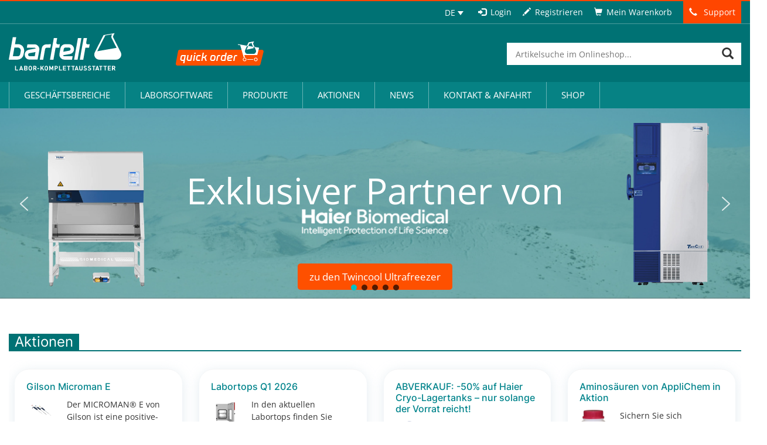

--- FILE ---
content_type: text/html; charset=UTF-8
request_url: https://www.bartelt.at/?UID=55006629aba0000000000000
body_size: 43576
content:
<!DOCTYPE html>

<html lang="de-DE">
<head>
	<!-- START-TITLE--><!-- STOP-TITLE-->
	<meta charset="UTF-8">
	<meta name="viewport" content="width=device-width">
    
       
	<link rel="profile" href="http://gmpg.org/xfn/11">
	<link rel="pingback" href="https://www.bartelt.at/xmlrpc.php">
	<link rel="shortcut icon" href="https://www.bartelt.at/wp-content/themes/bartelt/assets/images/app/general/favicon.ico" />
	<meta name='robots' content='index, follow, max-image-preview:large, max-snippet:-1, max-video-preview:-1' />
	<style>img:is([sizes="auto" i], [sizes^="auto," i]) { contain-intrinsic-size: 3000px 1500px }</style>
	<link rel="alternate" hreflang="de-de" href="https://www.bartelt.at/" />
<link rel="alternate" hreflang="en-us" href="https://www.bartelt.at/en/" />
<link rel="alternate" hreflang="x-default" href="https://www.bartelt.at/" />

	<!-- This site is optimized with the Yoast SEO Premium plugin v19.6 (Yoast SEO v25.9) - https://yoast.com/wordpress/plugins/seo/ -->
	<title>Startseite - Bartelt: Onlineshop für Laborbedarf – Graz, Steiermark, Österreich</title>
	<meta name="description" content="Ihr kompetenter Laborausstatter und Partner für Laborgeräte, Laborbedarf, Chemikalien, Verbrauchsmaterial, Prozesstechnik, Service und Software." />
	<link rel="canonical" href="https://www.bartelt.at/" />
	<meta property="og:locale" content="de_DE" />
	<meta property="og:type" content="website" />
	<meta property="og:title" content="Startseite" />
	<meta property="og:description" content="Ihr kompetenter Laborausstatter und Partner für Laborgeräte, Laborbedarf, Chemikalien, Verbrauchsmaterial, Prozesstechnik, Service und Software." />
	<meta property="og:url" content="https://www.bartelt.at/" />
	<meta property="og:site_name" content="Bartelt: Onlineshop für Laborbedarf – Graz, Steiermark, Österreich" />
	<meta property="article:publisher" content="https://www.facebook.com/Bartelt.GmbH/" />
	<meta property="article:modified_time" content="2022-09-30T06:21:04+00:00" />
	<script type="application/ld+json" class="yoast-schema-graph">{"@context":"https://schema.org","@graph":[{"@type":"WebPage","@id":"https://www.bartelt.at/","url":"https://www.bartelt.at/","name":"Startseite - Bartelt: Onlineshop für Laborbedarf – Graz, Steiermark, Österreich","isPartOf":{"@id":"https://www.bartelt.at/#website"},"datePublished":"2017-08-08T11:48:43+00:00","dateModified":"2022-09-30T06:21:04+00:00","description":"Ihr kompetenter Laborausstatter und Partner für Laborgeräte, Laborbedarf, Chemikalien, Verbrauchsmaterial, Prozesstechnik, Service und Software.","breadcrumb":{"@id":"https://www.bartelt.at/#breadcrumb"},"inLanguage":"de","potentialAction":[{"@type":"ReadAction","target":["https://www.bartelt.at/"]}]},{"@type":"BreadcrumbList","@id":"https://www.bartelt.at/#breadcrumb","itemListElement":[{"@type":"ListItem","position":1,"name":"Home"}]},{"@type":"WebSite","@id":"https://www.bartelt.at/#website","url":"https://www.bartelt.at/","name":"Bartelt: Onlineshop für Laborbedarf – Graz, Steiermark, Österreich","description":"","potentialAction":[{"@type":"SearchAction","target":{"@type":"EntryPoint","urlTemplate":"https://www.bartelt.at/?s={search_term_string}"},"query-input":{"@type":"PropertyValueSpecification","valueRequired":true,"valueName":"search_term_string"}}],"inLanguage":"de"}]}</script>
	<!-- / Yoast SEO Premium plugin. -->


<script consent-skip-blocker="1" data-skip-lazy-load="js-extra"  data-cfasync="false">
(function(w,d){w[d]=w[d]||[];w.gtag=function(){w[d].push(arguments)}})(window,"dataLayer");
</script><style>[consent-id]:not(.rcb-content-blocker):not([consent-transaction-complete]):not([consent-visual-use-parent^="children:"]):not([consent-confirm]){opacity:0!important;}
.rcb-content-blocker+.rcb-content-blocker-children-fallback~*{display:none!important;}</style><link rel="preload" href="https://www.bartelt.at/wp-content/e5d2fd1b0907fb7cd2743ca8e86b3aea/dist/1533548487.js?ver=d0a9e67d7481025d345fb9f698655441" as="script" />
<link rel="preload" href="https://www.bartelt.at/wp-content/e5d2fd1b0907fb7cd2743ca8e86b3aea/dist/1692622540.js?ver=c7e8cd239817d2b347f1c3713a70ff93" as="script" />
<link rel="preload" href="https://www.bartelt.at/wp-content/plugins/real-cookie-banner-pro/public/lib/animate.css/animate.min.css?ver=4.1.1" as="style" />
<script data-cfasync="false" type="text/javascript" defer src="https://www.bartelt.at/wp-content/e5d2fd1b0907fb7cd2743ca8e86b3aea/dist/1533548487.js?ver=d0a9e67d7481025d345fb9f698655441" id="real-cookie-banner-pro-vendor-real-cookie-banner-pro-banner-js"></script>
<script type="application/json" data-skip-lazy-load="js-extra" data-skip-moving="true" data-no-defer nitro-exclude data-alt-type="application/ld+json" data-dont-merge data-wpmeteor-nooptimize="true" data-cfasync="false" id="a370d42230789e4cc8f755fab1aa650121-js-extra">{"slug":"real-cookie-banner-pro","textDomain":"real-cookie-banner","version":"5.2.1","restUrl":"https:\/\/www.bartelt.at\/wp-json\/real-cookie-banner\/v1\/","restNamespace":"real-cookie-banner\/v1","restPathObfuscateOffset":"f1d873dedaae8cc8","restRoot":"https:\/\/www.bartelt.at\/wp-json\/","restQuery":{"_v":"5.2.1","_locale":"user","_dataLocale":"de"},"restNonce":"31c55c95fd","restRecreateNonceEndpoint":"https:\/\/www.bartelt.at\/wp-admin\/admin-ajax.php?action=rest-nonce","publicUrl":"https:\/\/www.bartelt.at\/wp-content\/plugins\/real-cookie-banner-pro\/public\/","chunkFolder":"dist","chunksLanguageFolder":"https:\/\/www.bartelt.at\/wp-content\/languages\/mo-cache\/real-cookie-banner-pro\/","chunks":{"chunk-config-tab-blocker.lite.js":["de_DE-83d48f038e1cf6148175589160cda67e","de_DE-e5c2f3318cd06f18a058318f5795a54b","de_DE-76129424d1eb6744d17357561a128725","de_DE-d3d8ada331df664d13fa407b77bc690b"],"chunk-config-tab-blocker.pro.js":["de_DE-ddf5ae983675e7b6eec2afc2d53654a2","de_DE-487d95eea292aab22c80aa3ae9be41f0","de_DE-ab0e642081d4d0d660276c9cebfe9f5d","de_DE-0f5f6074a855fa677e6086b82145bd50"],"chunk-config-tab-consent.lite.js":["de_DE-3823d7521a3fc2857511061e0d660408"],"chunk-config-tab-consent.pro.js":["de_DE-9cb9ecf8c1e8ce14036b5f3a5e19f098"],"chunk-config-tab-cookies.lite.js":["de_DE-1a51b37d0ef409906245c7ed80d76040","de_DE-e5c2f3318cd06f18a058318f5795a54b","de_DE-76129424d1eb6744d17357561a128725"],"chunk-config-tab-cookies.pro.js":["de_DE-572ee75deed92e7a74abba4b86604687","de_DE-487d95eea292aab22c80aa3ae9be41f0","de_DE-ab0e642081d4d0d660276c9cebfe9f5d"],"chunk-config-tab-dashboard.lite.js":["de_DE-f843c51245ecd2b389746275b3da66b6"],"chunk-config-tab-dashboard.pro.js":["de_DE-ae5ae8f925f0409361cfe395645ac077"],"chunk-config-tab-import.lite.js":["de_DE-66df94240f04843e5a208823e466a850"],"chunk-config-tab-import.pro.js":["de_DE-e5fee6b51986d4ff7a051d6f6a7b076a"],"chunk-config-tab-licensing.lite.js":["de_DE-e01f803e4093b19d6787901b9591b5a6"],"chunk-config-tab-licensing.pro.js":["de_DE-4918ea9704f47c2055904e4104d4ffba"],"chunk-config-tab-scanner.lite.js":["de_DE-b10b39f1099ef599835c729334e38429"],"chunk-config-tab-scanner.pro.js":["de_DE-752a1502ab4f0bebfa2ad50c68ef571f"],"chunk-config-tab-settings.lite.js":["de_DE-37978e0b06b4eb18b16164a2d9c93a2c"],"chunk-config-tab-settings.pro.js":["de_DE-e59d3dcc762e276255c8989fbd1f80e3"],"chunk-config-tab-tcf.lite.js":["de_DE-4f658bdbf0aa370053460bc9e3cd1f69","de_DE-e5c2f3318cd06f18a058318f5795a54b","de_DE-d3d8ada331df664d13fa407b77bc690b"],"chunk-config-tab-tcf.pro.js":["de_DE-e1e83d5b8a28f1f91f63b9de2a8b181a","de_DE-487d95eea292aab22c80aa3ae9be41f0","de_DE-0f5f6074a855fa677e6086b82145bd50"]},"others":{"customizeValuesBanner":"{\"layout\":{\"type\":\"dialog\",\"maxHeightEnabled\":false,\"maxHeight\":740,\"dialogMaxWidth\":530,\"dialogPosition\":\"middleCenter\",\"dialogMargin\":[0,0,0,0],\"bannerPosition\":\"bottom\",\"bannerMaxWidth\":1024,\"dialogBorderRadius\":3,\"borderRadius\":5,\"animationIn\":\"slideInUp\",\"animationInDuration\":500,\"animationInOnlyMobile\":true,\"animationOut\":\"none\",\"animationOutDuration\":500,\"animationOutOnlyMobile\":true,\"overlay\":true,\"overlayBg\":\"#000000\",\"overlayBgAlpha\":38,\"overlayBlur\":2},\"decision\":{\"acceptAll\":\"button\",\"acceptEssentials\":\"hide\",\"showCloseIcon\":false,\"acceptIndividual\":\"link\",\"buttonOrder\":\"all,essential,save,individual\",\"showGroups\":true,\"groupsFirstView\":true,\"saveButton\":\"always\"},\"design\":{\"bg\":\"#ffffff\",\"textAlign\":\"center\",\"linkTextDecoration\":\"underline\",\"borderWidth\":0,\"borderColor\":\"#ffffff\",\"fontSize\":13,\"fontColor\":\"#2b2b2b\",\"fontInheritFamily\":true,\"fontFamily\":\"Arial, Helvetica, sans-serif\",\"fontWeight\":\"normal\",\"boxShadowEnabled\":true,\"boxShadowOffsetX\":0,\"boxShadowOffsetY\":5,\"boxShadowBlurRadius\":13,\"boxShadowSpreadRadius\":0,\"boxShadowColor\":\"#000000\",\"boxShadowColorAlpha\":20},\"headerDesign\":{\"inheritBg\":true,\"bg\":\"#f4f4f4\",\"inheritTextAlign\":true,\"textAlign\":\"center\",\"padding\":[17,20,15,20],\"logo\":\"\",\"logoRetina\":\"\",\"logoMaxHeight\":40,\"logoPosition\":\"left\",\"logoMargin\":[5,15,5,15],\"fontSize\":20,\"fontColor\":\"#2b2b2b\",\"fontInheritFamily\":true,\"fontFamily\":\"Arial, Helvetica, sans-serif\",\"fontWeight\":\"normal\",\"borderWidth\":1,\"borderColor\":\"#efefef\"},\"bodyDesign\":{\"padding\":[15,20,5,20],\"descriptionInheritFontSize\":true,\"descriptionFontSize\":13,\"dottedGroupsInheritFontSize\":true,\"dottedGroupsFontSize\":13,\"dottedGroupsBulletColor\":\"#15779b\",\"teachingsInheritTextAlign\":true,\"teachingsTextAlign\":\"center\",\"teachingsSeparatorActive\":true,\"teachingsSeparatorWidth\":50,\"teachingsSeparatorHeight\":1,\"teachingsSeparatorColor\":\"#007274\",\"teachingsInheritFontSize\":false,\"teachingsFontSize\":12,\"teachingsInheritFontColor\":false,\"teachingsFontColor\":\"#7c7c7c\",\"accordionMargin\":[10,0,5,0],\"accordionPadding\":[5,10,5,10],\"accordionArrowType\":\"outlined\",\"accordionArrowColor\":\"#15779b\",\"accordionBg\":\"#ffffff\",\"accordionActiveBg\":\"#f9f9f9\",\"accordionHoverBg\":\"#efefef\",\"accordionBorderWidth\":1,\"accordionBorderColor\":\"#efefef\",\"accordionTitleFontSize\":12,\"accordionTitleFontColor\":\"#2b2b2b\",\"accordionTitleFontWeight\":\"normal\",\"accordionDescriptionMargin\":[5,0,0,0],\"accordionDescriptionFontSize\":12,\"accordionDescriptionFontColor\":\"#828282\",\"accordionDescriptionFontWeight\":\"normal\",\"acceptAllOneRowLayout\":false,\"acceptAllPadding\":[10,10,10,10],\"acceptAllBg\":\"#007274\",\"acceptAllTextAlign\":\"center\",\"acceptAllFontSize\":18,\"acceptAllFontColor\":\"#ffffff\",\"acceptAllFontWeight\":\"normal\",\"acceptAllBorderWidth\":0,\"acceptAllBorderColor\":\"#000000\",\"acceptAllHoverBg\":\"#068284\",\"acceptAllHoverFontColor\":\"#ffffff\",\"acceptAllHoverBorderColor\":\"#000000\",\"acceptEssentialsUseAcceptAll\":false,\"acceptEssentialsButtonType\":\"\",\"acceptEssentialsPadding\":[10,10,10,10],\"acceptEssentialsBg\":\"#efefef\",\"acceptEssentialsTextAlign\":\"center\",\"acceptEssentialsFontSize\":18,\"acceptEssentialsFontColor\":\"#0a0a0a\",\"acceptEssentialsFontWeight\":\"normal\",\"acceptEssentialsBorderWidth\":0,\"acceptEssentialsBorderColor\":\"#000000\",\"acceptEssentialsHoverBg\":\"#e8e8e8\",\"acceptEssentialsHoverFontColor\":\"#000000\",\"acceptEssentialsHoverBorderColor\":\"#000000\",\"acceptIndividualPadding\":[5,5,5,5],\"acceptIndividualBg\":\"#ffffff\",\"acceptIndividualTextAlign\":\"center\",\"acceptIndividualFontSize\":15,\"acceptIndividualFontColor\":\"#15779b\",\"acceptIndividualFontWeight\":\"normal\",\"acceptIndividualBorderWidth\":0,\"acceptIndividualBorderColor\":\"#000000\",\"acceptIndividualHoverBg\":\"#ffffff\",\"acceptIndividualHoverFontColor\":\"#068284\",\"acceptIndividualHoverBorderColor\":\"#000000\"},\"footerDesign\":{\"poweredByLink\":false,\"inheritBg\":false,\"bg\":\"#fcfcfc\",\"inheritTextAlign\":true,\"textAlign\":\"center\",\"padding\":[10,20,15,20],\"fontSize\":14,\"fontColor\":\"#7c7c7c\",\"fontInheritFamily\":true,\"fontFamily\":\"Arial, Helvetica, sans-serif\",\"fontWeight\":\"normal\",\"hoverFontColor\":\"#2b2b2b\",\"borderWidth\":1,\"borderColor\":\"#efefef\",\"languageSwitcher\":\"flags\"},\"texts\":{\"headline\":\"Privatsph\\u00e4re-Einstellungen\",\"description\":\"Wir verwenden Cookies und \\u00e4hnliche Technologien auf unserer Website und verarbeiten personenbezogene Daten von dir (z.B. IP-Adresse), um z.B. Inhalte und Anzeigen zu personalisieren, Medien von Drittanbietern einzubinden oder Zugriffe auf unsere Website zu analysieren. Die Datenverarbeitung kann auch erst in Folge gesetzter Cookies stattfinden. Wir teilen diese Daten mit Dritten, die wir in den Privatsph\\u00e4re-Einstellungen benennen.<br \\\/><br \\\/>Die Datenverarbeitung kann mit deiner Einwilligung oder auf Basis eines berechtigten Interesses erfolgen, dem du in den Privatsph\\u00e4re-Einstellungen widersprechen kannst. Du hast das Recht, nicht einzuwilligen und deine Einwilligung zu einem sp\\u00e4teren Zeitpunkt zu \\u00e4ndern oder zu widerrufen. Weitere Informationen zur Verwendung deiner Daten findest du in unserer {{privacyPolicy}}Datenschutzerkl\\u00e4rung{{\\\/privacyPolicy}}.\",\"acceptAll\":\"Alle akzeptieren\",\"acceptEssentials\":\"Nur essenzielle Einstellungen akzeptieren\",\"acceptIndividual\":\"Privatsph\\u00e4re-Einstellungen individuell festlegen\",\"poweredBy\":\"1\",\"dataProcessingInUnsafeCountries\":\"Einige Services verarbeiten personenbezogene Daten in unsicheren Drittl\\u00e4ndern. Indem du in die Nutzung dieser Services einwilligst, erkl\\u00e4rst du dich auch mit der Verarbeitung deiner Daten in diesen unsicheren Drittl\\u00e4ndern gem\\u00e4\\u00df {{legalBasis}} einverstanden. Dies birgt das Risiko, dass deine Daten von Beh\\u00f6rden zu Kontroll- und \\u00dcberwachungszwecken verarbeitet werden, m\\u00f6glicherweise ohne die M\\u00f6glichkeit eines Rechtsbehelfs.\",\"ageNoticeBanner\":\"Du bist unter {{minAge}} Jahre alt? Dann kannst du nicht in optionale Services einwilligen. Du kannst deine Eltern oder Erziehungsberechtigten bitten, mit dir in diese Services einzuwilligen.\",\"ageNoticeBlocker\":\"Du bist unter {{minAge}} Jahre alt? Leider darfst du diesem Service nicht selbst zustimmen, um diese Inhalte zu sehen. Bitte deine Eltern oder Erziehungsberechtigten, dem Service mit dir zuzustimmen!\",\"listServicesNotice\":\"Wenn du alle Services akzeptierst, erlaubst du, dass {{services}} geladen werden. Diese sind nach ihrem Zweck in Gruppen {{serviceGroups}} unterteilt (Zugeh\\u00f6rigkeit durch hochgestellte Zahlen gekennzeichnet).\",\"listServicesLegitimateInterestNotice\":\"Au\\u00dferdem werden {{services}} auf der Grundlage eines berechtigten Interesses geladen.\",\"tcfStacksCustomName\":\"Services mit verschiedenen Zwecken au\\u00dferhalb des TCF-Standards\",\"tcfStacksCustomDescription\":\"Services, die Einwilligungen nicht \\u00fcber den TCF-Standard, sondern \\u00fcber andere Technologien teilen. Diese werden nach ihrem Zweck in mehrere Gruppen unterteilt. Einige davon werden aufgrund eines berechtigten Interesses genutzt (z.B. Gefahrenabwehr), andere werden nur mit deiner Einwilligung genutzt. Details zu den einzelnen Gruppen und Zwecken der Services findest du in den individuellen Privatsph\\u00e4re-Einstellungen.\",\"consentForwardingExternalHosts\":\"Deine Einwilligung gilt auch auf {{websites}}.\",\"blockerHeadline\":\"{{name}} aufgrund von Privatsph\\u00e4re-Einstellungen blockiert\",\"blockerLinkShowMissing\":\"Zeige alle Services, denen du noch zustimmen musst\",\"blockerLoadButton\":\"Erforderliche Services akzeptieren und Inhalte laden\",\"blockerAcceptInfo\":\"Wenn du die blockierten Inhalte l\\u00e4dst, werden deine Datenschutzeinstellungen angepasst. Inhalte aus diesem Service werden in Zukunft nicht mehr blockiert. Du hast das Recht, deine Entscheidung jederzeit zu widerrufen oder zu \\u00e4ndern.\",\"stickyHistory\":\"Historie der Privatsph\\u00e4re-Einstellungen\",\"stickyRevoke\":\"Einwilligungen widerrufen\",\"stickyRevokeSuccessMessage\":\"Du hast die Einwilligung f\\u00fcr Services mit dessen Cookies und Verarbeitung personenbezogener Daten erfolgreich widerrufen. Die Seite wird jetzt neu geladen!\",\"stickyChange\":\"Privatsph\\u00e4re-Einstellungen \\u00e4ndern\"},\"individualLayout\":{\"inheritDialogMaxWidth\":false,\"dialogMaxWidth\":970,\"inheritBannerMaxWidth\":true,\"bannerMaxWidth\":1980,\"descriptionTextAlign\":\"left\"},\"group\":{\"checkboxBg\":\"#f0f0f0\",\"checkboxBorderWidth\":1,\"checkboxBorderColor\":\"#d2d2d2\",\"checkboxActiveColor\":\"#ffffff\",\"checkboxActiveBg\":\"#15779b\",\"checkboxActiveBorderColor\":\"#11607d\",\"groupInheritBg\":true,\"groupBg\":\"#f4f4f4\",\"groupPadding\":[15,15,15,15],\"groupSpacing\":10,\"groupBorderRadius\":5,\"groupBorderWidth\":1,\"groupBorderColor\":\"#f4f4f4\",\"headlineFontSize\":16,\"headlineFontWeight\":\"normal\",\"headlineFontColor\":\"#2b2b2b\",\"descriptionFontSize\":14,\"descriptionFontColor\":\"#7c7c7c\",\"linkColor\":\"#7c7c7c\",\"linkHoverColor\":\"#2b2b2b\",\"detailsHideLessRelevant\":false},\"saveButton\":{\"useAcceptAll\":false,\"type\":\"button\",\"padding\":[10,10,10,10],\"bg\":\"#efefef\",\"textAlign\":\"center\",\"fontSize\":18,\"fontColor\":\"#0a0a0a\",\"fontWeight\":\"normal\",\"borderWidth\":0,\"borderColor\":\"#000000\",\"hoverBg\":\"#e8e8e8\",\"hoverFontColor\":\"#000000\",\"hoverBorderColor\":\"#000000\"},\"individualTexts\":{\"headline\":\"Individuelle Privatsph\\u00e4re-Einstellungen\",\"description\":\"Wir verwenden Cookies und \\u00e4hnliche Technologien auf unserer Website und verarbeiten personenbezogene Daten von dir (z.B. IP-Adresse), um z.B. Inhalte und Anzeigen zu personalisieren, Medien von Drittanbietern einzubinden oder Zugriffe auf unsere Website zu analysieren. Die Datenverarbeitung kann auch erst in Folge gesetzter Cookies stattfinden. Wir teilen diese Daten mit Dritten, die wir in den Privatsph\\u00e4re-Einstellungen benennen.<br \\\/><br \\\/>Die Datenverarbeitung kann mit deiner Einwilligung oder auf Basis eines berechtigten Interesses erfolgen, dem du in den Privatsph\\u00e4re-Einstellungen widersprechen kannst. Du hast das Recht, nicht einzuwilligen und deine Einwilligung zu einem sp\\u00e4teren Zeitpunkt zu \\u00e4ndern oder zu widerrufen. Weitere Informationen zur Verwendung deiner Daten findest du in unserer {{privacyPolicy}}Datenschutzerkl\\u00e4rung{{\\\/privacyPolicy}}.<br \\\/><br \\\/>Im Folgenden findest du eine \\u00dcbersicht \\u00fcber alle Services, die von dieser Website genutzt werden. Du kannst dir detaillierte Informationen zu jedem Service ansehen und ihm einzeln zustimmen oder von deinem Widerspruchsrecht Gebrauch machen.\",\"save\":\"Individuelle Auswahlen akzeptieren\",\"showMore\":\"Service-Informationen anzeigen\",\"hideMore\":\"Service-Informationen ausblenden\",\"postamble\":\"\"},\"mobile\":{\"enabled\":true,\"maxHeight\":400,\"hideHeader\":false,\"alignment\":\"bottom\",\"scalePercent\":90,\"scalePercentVertical\":-50},\"sticky\":{\"enabled\":false,\"animationsEnabled\":true,\"alignment\":\"left\",\"bubbleBorderRadius\":50,\"icon\":\"fingerprint\",\"iconCustom\":\"\",\"iconCustomRetina\":\"\",\"iconSize\":30,\"iconColor\":\"#ffffff\",\"bubbleMargin\":[10,20,20,20],\"bubblePadding\":15,\"bubbleBg\":\"#15779b\",\"bubbleBorderWidth\":0,\"bubbleBorderColor\":\"#10556f\",\"boxShadowEnabled\":true,\"boxShadowOffsetX\":0,\"boxShadowOffsetY\":2,\"boxShadowBlurRadius\":5,\"boxShadowSpreadRadius\":1,\"boxShadowColor\":\"#105b77\",\"boxShadowColorAlpha\":40,\"bubbleHoverBg\":\"#ffffff\",\"bubbleHoverBorderColor\":\"#000000\",\"hoverIconColor\":\"#000000\",\"hoverIconCustom\":\"\",\"hoverIconCustomRetina\":\"\",\"menuFontSize\":16,\"menuBorderRadius\":5,\"menuItemSpacing\":10,\"menuItemPadding\":[5,10,5,10]},\"customCss\":{\"css\":\"\",\"antiAdBlocker\":\"y\"}}","isPro":true,"showProHints":false,"proUrl":"https:\/\/devowl.io\/de\/go\/real-cookie-banner?source=rcb-lite","showLiteNotice":false,"frontend":{"groups":"[{\"id\":4368,\"name\":\"Essenziell\",\"slug\":\"essenziell\",\"description\":\"Essenzielle Services sind f\\u00fcr die grundlegende Funktionalit\\u00e4t der Website erforderlich. Sie enthalten nur technisch notwendige Services. Diesen Services kann nicht widersprochen werden.\",\"isEssential\":true,\"isDefault\":true,\"items\":[{\"id\":53202,\"name\":\"Real Cookie Banner\",\"purpose\":\"Real Cookie Banner bittet Website-Besucher um die Einwilligung zum Setzen von Cookies und zur Verarbeitung personenbezogener Daten. Dazu wird jedem Website-Besucher eine UUID (pseudonyme Identifikation des Nutzers) zugewiesen, die bis zum Ablauf des Cookies zur Speicherung der Einwilligung g\\u00fcltig ist. Cookies werden dazu verwendet, um zu testen, ob Cookies gesetzt werden k\\u00f6nnen, um Referenz auf die dokumentierte Einwilligung zu speichern, um zu speichern, in welche Services aus welchen Service-Gruppen der Besucher eingewilligt hat, und, falls Einwilligung nach dem Transparency &amp; Consent Framework (TCF) eingeholt werden, um die Einwilligungen in TCF Partner, Zwecke, besondere Zwecke, Funktionen und besondere Funktionen zu speichern. Im Rahmen der Darlegungspflicht nach DSGVO wird die erhobene Einwilligung vollumf\\u00e4nglich dokumentiert. Dazu z\\u00e4hlt neben den Services und Service-Gruppen, in welche der Besucher eingewilligt hat, und falls Einwilligung nach dem TCF Standard eingeholt werden, in welche TCF Partner, Zwecke und Funktionen der Besucher eingewilligt hat, alle Einstellungen des Cookie Banners zum Zeitpunkt der Einwilligung als auch die technischen Umst\\u00e4nde (z.B. Gr\\u00f6\\u00dfe des Sichtbereichs bei der Einwilligung) und die Nutzerinteraktionen (z.B. Klick auf Buttons), die zur Einwilligung gef\\u00fchrt haben. Die Einwilligung wird pro Sprache einmal erhoben.\",\"providerContact\":{\"phone\":\"\",\"email\":\"\",\"link\":\"\"},\"isProviderCurrentWebsite\":true,\"provider\":\"Bartelt: Onlineshop f\\u00fcr Laborbedarf \\u2013 Graz, Steiermark, \\u00d6sterreich\",\"uniqueName\":\"real-cookie-banner\",\"isEmbeddingOnlyExternalResources\":false,\"legalBasis\":\"legal-requirement\",\"dataProcessingInCountries\":[],\"dataProcessingInCountriesSpecialTreatments\":[],\"technicalDefinitions\":[{\"type\":\"http\",\"name\":\"real_cookie_banner*\",\"host\":\".bartelt.at\",\"duration\":365,\"durationUnit\":\"d\",\"isSessionDuration\":false,\"purpose\":\"Eindeutiger Identifikator f\\u00fcr die Einwilligung, aber nicht f\\u00fcr den Website-Besucher. Revisionshash f\\u00fcr die Einstellungen des Cookie-Banners (Texte, Farben, Funktionen, Servicegruppen, Dienste, Content Blocker usw.). IDs f\\u00fcr eingewilligte Services und Service-Gruppen.\"},{\"type\":\"http\",\"name\":\"real_cookie_banner*-tcf\",\"host\":\".bartelt.at\",\"duration\":365,\"durationUnit\":\"d\",\"isSessionDuration\":false,\"purpose\":\"Im Rahmen von TCF gesammelte Einwilligungen, die im TC-String-Format gespeichert werden, einschlie\\u00dflich TCF-Vendoren, -Zwecke, -Sonderzwecke, -Funktionen und -Sonderfunktionen.\"},{\"type\":\"http\",\"name\":\"real_cookie_banner*-gcm\",\"host\":\".bartelt.at\",\"duration\":365,\"durationUnit\":\"d\",\"isSessionDuration\":false,\"purpose\":\"Die im Google Consent Mode gesammelten Einwilligungen in die verschiedenen Einwilligungstypen (Zwecke) werden f\\u00fcr alle mit dem Google Consent Mode kompatiblen Services gespeichert.\"},{\"type\":\"http\",\"name\":\"real_cookie_banner-test\",\"host\":\".bartelt.at\",\"duration\":365,\"durationUnit\":\"d\",\"isSessionDuration\":false,\"purpose\":\"Cookie, der gesetzt wurde, um die Funktionalit\\u00e4t von HTTP-Cookies zu testen. Wird sofort nach dem Test gel\\u00f6scht.\"},{\"type\":\"local\",\"name\":\"real_cookie_banner*\",\"host\":\"https:\\\/\\\/www.bartelt.at\",\"duration\":1,\"durationUnit\":\"d\",\"isSessionDuration\":false,\"purpose\":\"Eindeutiger Identifikator f\\u00fcr die Einwilligung, aber nicht f\\u00fcr den Website-Besucher. Revisionshash f\\u00fcr die Einstellungen des Cookie-Banners (Texte, Farben, Funktionen, Service-Gruppen, Services, Content Blocker usw.). IDs f\\u00fcr eingewilligte Services und Service-Gruppen. Wird nur solange gespeichert, bis die Einwilligung auf dem Website-Server dokumentiert ist.\"},{\"type\":\"local\",\"name\":\"real_cookie_banner*-tcf\",\"host\":\"https:\\\/\\\/www.bartelt.at\",\"duration\":1,\"durationUnit\":\"d\",\"isSessionDuration\":false,\"purpose\":\"Im Rahmen von TCF gesammelte Einwilligungen werden im TC-String-Format gespeichert, einschlie\\u00dflich TCF Vendoren, Zwecke, besondere Zwecke, Funktionen und besondere Funktionen. Wird nur solange gespeichert, bis die Einwilligung auf dem Website-Server dokumentiert ist.\"},{\"type\":\"local\",\"name\":\"real_cookie_banner*-gcm\",\"host\":\"https:\\\/\\\/www.bartelt.at\",\"duration\":1,\"durationUnit\":\"d\",\"isSessionDuration\":false,\"purpose\":\"Im Rahmen des Google Consent Mode erfasste Einwilligungen werden f\\u00fcr alle mit dem Google Consent Mode kompatiblen Services in Einwilligungstypen (Zwecke) gespeichert. Wird nur solange gespeichert, bis die Einwilligung auf dem Website-Server dokumentiert ist.\"},{\"type\":\"local\",\"name\":\"real_cookie_banner-consent-queue*\",\"host\":\"https:\\\/\\\/www.bartelt.at\",\"duration\":1,\"durationUnit\":\"d\",\"isSessionDuration\":false,\"purpose\":\"Lokale Zwischenspeicherung (Caching) der Auswahl im Cookie-Banner, bis der Server die Einwilligung dokumentiert; Dokumentation periodisch oder bei Seitenwechseln versucht, wenn der Server nicht verf\\u00fcgbar oder \\u00fcberlastet ist.\"}],\"codeDynamics\":[],\"providerPrivacyPolicyUrl\":\"https:\\\/\\\/www.bartelt.at\\\/informationen\\\/datenschutz\\\/\",\"providerLegalNoticeUrl\":\"\",\"tagManagerOptInEventName\":\"\",\"tagManagerOptOutEventName\":\"\",\"googleConsentModeConsentTypes\":[],\"executePriority\":10,\"codeOptIn\":\"\",\"executeCodeOptInWhenNoTagManagerConsentIsGiven\":false,\"codeOptOut\":\"\",\"executeCodeOptOutWhenNoTagManagerConsentIsGiven\":false,\"deleteTechnicalDefinitionsAfterOptOut\":false,\"codeOnPageLoad\":\"\",\"presetId\":\"real-cookie-banner\"}]},{\"id\":4371,\"name\":\"Funktional\",\"slug\":\"funktional\",\"description\":\"Funktionale Services sind notwendig, um \\u00fcber die wesentliche Funktionalit\\u00e4t der Website hinausgehende Features wie h\\u00fcbschere Schriftarten, Videowiedergabe oder interaktive Web 2.0-Features bereitzustellen. Inhalte von z.B. Video- und Social Media-Plattformen sind standardm\\u00e4\\u00dfig gesperrt und k\\u00f6nnen zugestimmt werden. Wenn dem Service zugestimmt wird, werden diese Inhalte automatisch ohne weitere manuelle Einwilligung geladen.\",\"isEssential\":false,\"isDefault\":true,\"items\":[{\"id\":53240,\"name\":\"Yumpu\",\"purpose\":\"\",\"providerContact\":{\"phone\":\"\",\"email\":\"\",\"link\":\"\"},\"isProviderCurrentWebsite\":false,\"provider\":\"Yumpu\",\"uniqueName\":\"yumpu\",\"isEmbeddingOnlyExternalResources\":true,\"legalBasis\":\"consent\",\"dataProcessingInCountries\":[],\"dataProcessingInCountriesSpecialTreatments\":[],\"technicalDefinitions\":[{\"type\":\"http\",\"name\":\"\",\"host\":\"\",\"duration\":0,\"durationUnit\":\"y\",\"isSessionDuration\":false,\"purpose\":\"\"}],\"codeDynamics\":[],\"providerPrivacyPolicyUrl\":\"https:\\\/\\\/www.yumpu.com\\\/de\\\/info\\\/privacy_policy\",\"providerLegalNoticeUrl\":\"\",\"tagManagerOptInEventName\":\"\",\"tagManagerOptOutEventName\":\"\",\"googleConsentModeConsentTypes\":[],\"executePriority\":10,\"codeOptIn\":\"\",\"executeCodeOptInWhenNoTagManagerConsentIsGiven\":false,\"codeOptOut\":\"\",\"executeCodeOptOutWhenNoTagManagerConsentIsGiven\":false,\"deleteTechnicalDefinitionsAfterOptOut\":false,\"codeOnPageLoad\":\"\",\"presetId\":\"\"},{\"id\":53233,\"name\":\"Youtube\",\"purpose\":\"\",\"providerContact\":{\"phone\":\"\",\"email\":\"\",\"link\":\"\"},\"isProviderCurrentWebsite\":false,\"provider\":\"Google\",\"uniqueName\":\"youtube\",\"isEmbeddingOnlyExternalResources\":true,\"legalBasis\":\"consent\",\"dataProcessingInCountries\":[],\"dataProcessingInCountriesSpecialTreatments\":[],\"technicalDefinitions\":[{\"type\":\"http\",\"name\":\"\",\"host\":\"\",\"duration\":0,\"durationUnit\":\"y\",\"isSessionDuration\":false,\"purpose\":\"\"}],\"codeDynamics\":[],\"providerPrivacyPolicyUrl\":\"https:\\\/\\\/policies.google.com\\\/privacy?hl=de\",\"providerLegalNoticeUrl\":\"\",\"tagManagerOptInEventName\":\"\",\"tagManagerOptOutEventName\":\"\",\"googleConsentModeConsentTypes\":[],\"executePriority\":10,\"codeOptIn\":\"\",\"executeCodeOptInWhenNoTagManagerConsentIsGiven\":false,\"codeOptOut\":\"\",\"executeCodeOptOutWhenNoTagManagerConsentIsGiven\":false,\"deleteTechnicalDefinitionsAfterOptOut\":false,\"codeOnPageLoad\":\"\",\"presetId\":\"\"},{\"id\":53208,\"name\":\"Google Maps\",\"purpose\":\"\",\"providerContact\":{\"phone\":\"\",\"email\":\"\",\"link\":\"\"},\"isProviderCurrentWebsite\":false,\"provider\":\"Google Maps\",\"uniqueName\":\"\",\"isEmbeddingOnlyExternalResources\":false,\"legalBasis\":\"consent\",\"dataProcessingInCountries\":[],\"dataProcessingInCountriesSpecialTreatments\":[],\"technicalDefinitions\":[{\"type\":\"http\",\"name\":\"Google Maps\",\"host\":\"www.google.com\",\"duration\":1,\"durationUnit\":\"y\",\"isSessionDuration\":false,\"purpose\":\"\"}],\"codeDynamics\":[],\"providerPrivacyPolicyUrl\":\"https:\\\/\\\/policies.google.com\\\/privacy?hl=de&gl=at\",\"providerLegalNoticeUrl\":\"\",\"tagManagerOptInEventName\":\"\",\"tagManagerOptOutEventName\":\"\",\"googleConsentModeConsentTypes\":[],\"executePriority\":10,\"codeOptIn\":\"\",\"executeCodeOptInWhenNoTagManagerConsentIsGiven\":false,\"codeOptOut\":\"\",\"executeCodeOptOutWhenNoTagManagerConsentIsGiven\":false,\"deleteTechnicalDefinitionsAfterOptOut\":false,\"codeOnPageLoad\":\"\",\"presetId\":\"\"}]},{\"id\":4374,\"name\":\"Statistik\",\"slug\":\"statistik\",\"description\":\"Statistik-Services werden ben\\u00f6tigt, um pseudonymisierte Daten \\u00fcber die Besucher der Website zu sammeln. Die Daten erm\\u00f6glichen es uns, die Besucher besser zu verstehen und die Website zu optimieren.\",\"isEssential\":false,\"isDefault\":true,\"items\":[{\"id\":61723,\"name\":\"Google Analytics\",\"purpose\":\"Google Analytics erstellt detaillierte Statistiken \\u00fcber das Nutzerverhalten auf der Website, um Analyseinformationen zu erhalten. Dazu m\\u00fcssen die IP-Adresse eines Nutzers und Metadaten verarbeitet werden, mit denen das Land, die Stadt und die Sprache eines Nutzers bestimmt werden k\\u00f6nnen. Cookies oder Cookie-\\u00e4hnliche Technologien k\\u00f6nnen gespeichert und gelesen werden. Diese k\\u00f6nnen pers\\u00f6nliche Daten und technische Daten wie die Nutzer-ID enthalten, die folgende zus\\u00e4tzliche Informationen liefern k\\u00f6nnen:\\n- Zeitinformationen dar\\u00fcber, wann und wie lange ein Nutzer auf den verschiedenen Seiten der Website war oder ist\\n- Ger\\u00e4tekategorie (Desktop, Handy und Tablet), Plattform (Web, iOS-App oder Android-App), Browser und Bildschirmaufl\\u00f6sung, die ein Nutzer verwendet hat\\n- woher ein Nutzer kam (z. B. Herkunftswebsite, Suchmaschine einschlie\\u00dflich des gesuchten Begriffs, Social Media-Plattform, Newsletter, organisches Video, bezahlte Suche oder Kampagne)\\n- ob ein Nutzer zu einer Zielgruppe geh\\u00f6rt oder nicht\\n- was ein Nutzer auf der Website getan hat und welche Ereignisse durch die Aktionen des Nutzers ausgel\\u00f6st wurden (z. B. Seitenaufrufe, Nutzerengagement, Scrollverhalten, Klicks, hinzugef\\u00fcgte Zahlungsinformationen und benutzerdefinierte Ereignisse wie E-Commerce-Tracking)\\n- Konversionen (z. B. ob ein Nutzer etwas gekauft hat und was gekauft wurde)\\n- Geschlecht, Alter und Interessen, wenn eine Zuordnung m\\u00f6glich ist \\n\\nDiese Daten k\\u00f6nnten von Google auch verwendet werden, um die besuchten Websites zu erfassen und um die Dienste von Google zu verbessern. Sie k\\u00f6nnen \\u00fcber mehrere Domains, die von diesem Websitebetreiber betrieben werden, mit anderen Google-Produkten (z. B. Google AdSense, Google Ads, BigQuery, Google Play), die der Websitebetreiber nutzt, verkn\\u00fcpft werden. Sie k\\u00f6nnen von Google auch mit den Daten von Nutzern verkn\\u00fcpft werden, die auf den Websites von Google (z. B. google.com) eingeloggt sind. Google gibt personenbezogene Daten an seine verbundenen Unternehmen und andere vertrauensw\\u00fcrdige Unternehmen oder Personen weiter, die diese Daten auf der Grundlage der Anweisungen von Google und in \\u00dcbereinstimmung mit den Datenschutzbestimmungen von Google f\\u00fcr sie verarbeiten. Sie k\\u00f6nnen auch zur Profilerstellung durch den Website-Betreiber und Google verwendet werden, z. B. um einem Nutzer personalisierte Dienste anzubieten, wie z. B. Anzeigen, die auf den Interessen oder Empfehlungen eines Nutzers basieren.\",\"providerContact\":{\"phone\":\"+1 650 253 0000\",\"email\":\"dpo-google@google.com\",\"link\":\"https:\\\/\\\/support.google.com\\\/\"},\"isProviderCurrentWebsite\":false,\"provider\":\"Google Ireland Limited, Gordon House, Barrow Street, Dublin 4, Irland\",\"uniqueName\":\"google-analytics-analytics-4\",\"isEmbeddingOnlyExternalResources\":false,\"legalBasis\":\"consent\",\"dataProcessingInCountries\":[\"US\",\"IE\",\"AU\",\"BE\",\"BR\",\"CA\",\"CL\",\"FI\",\"FR\",\"DE\",\"HK\",\"IN\",\"ID\",\"IL\",\"IT\",\"JP\",\"KR\",\"NL\",\"PL\",\"QA\",\"SG\",\"ES\",\"CH\",\"TW\",\"GB\"],\"dataProcessingInCountriesSpecialTreatments\":[\"standard-contractual-clauses\",\"provider-is-self-certified-trans-atlantic-data-privacy-framework\"],\"technicalDefinitions\":[{\"type\":\"http\",\"name\":\"_ga\",\"host\":\".bartelt.at\",\"duration\":24,\"durationUnit\":\"mo\",\"isSessionDuration\":false,\"purpose\":\"\"},{\"type\":\"http\",\"name\":\"_ga_*\",\"host\":\".bartelt.at\",\"duration\":24,\"durationUnit\":\"mo\",\"isSessionDuration\":false,\"purpose\":\"\"}],\"codeDynamics\":{\"gaMeasurementId\":\"G-LDGZPTHG9V\"},\"providerPrivacyPolicyUrl\":\"https:\\\/\\\/policies.google.com\\\/privacy\",\"providerLegalNoticeUrl\":\"https:\\\/\\\/www.google.de\\\/contact\\\/impressum.html\",\"tagManagerOptInEventName\":\"\",\"tagManagerOptOutEventName\":\"\",\"googleConsentModeConsentTypes\":[],\"executePriority\":10,\"codeOptIn\":\"base64-encoded:[base64]\",\"executeCodeOptInWhenNoTagManagerConsentIsGiven\":false,\"codeOptOut\":\"\",\"executeCodeOptOutWhenNoTagManagerConsentIsGiven\":false,\"deleteTechnicalDefinitionsAfterOptOut\":true,\"codeOnPageLoad\":\"base64-encoded:PHNjcmlwdD4KKGZ1bmN0aW9uKHcsZCl7d1tkXT13W2RdfHxbXTt3Lmd0YWc9ZnVuY3Rpb24oKXt3W2RdLnB1c2goYXJndW1lbnRzKX19KSh3aW5kb3csImRhdGFMYXllciIpOwo8L3NjcmlwdD4=\",\"presetId\":\"google-analytics-analytics-4\"},{\"id\":53211,\"name\":\"Google Analytics\",\"purpose\":\"Google Analytics ist ein Dienst zur Erstellung detaillierter Statistiken \\u00fcber das Nutzerverhalten auf der Website. Die Cookies werden verwendet, um Nutzer zu unterscheiden, die Anfragerate zu drosseln, die Client-ID mit der AMP-Client-ID des Nutzers zu verkn\\u00fcpfen, kampagnenbezogene Informationen von und f\\u00fcr den Nutzer zu speichern und um Daten von mehreren Seitenaufrufen zu verkn\\u00fcpfen.\",\"providerContact\":{\"phone\":\"\",\"email\":\"\",\"link\":\"\"},\"isProviderCurrentWebsite\":false,\"provider\":\"Google Ireland Limited\",\"uniqueName\":\"google-analytics\",\"isEmbeddingOnlyExternalResources\":false,\"legalBasis\":\"consent\",\"dataProcessingInCountries\":[\"US\"],\"dataProcessingInCountriesSpecialTreatments\":[],\"technicalDefinitions\":[{\"type\":\"http\",\"name\":\"_ga\",\"host\":\".bartelt.at\",\"duration\":2,\"durationUnit\":\"y\",\"isSessionDuration\":false,\"purpose\":\"\"},{\"type\":\"http\",\"name\":\"_gid\",\"host\":\".bartelt.at\",\"duration\":1,\"durationUnit\":\"d\",\"isSessionDuration\":false,\"purpose\":\"\"},{\"type\":\"http\",\"name\":\"_gat\",\"host\":\".bartelt.at\",\"duration\":1,\"durationUnit\":\"y\",\"isSessionDuration\":false,\"purpose\":\"\"},{\"type\":\"http\",\"name\":\"AMP_TOKEN\",\"host\":\".bartelt.at\",\"duration\":1,\"durationUnit\":\"y\",\"isSessionDuration\":false,\"purpose\":\"\"},{\"type\":\"http\",\"name\":\"_gac_*\",\"host\":\".bartelt.at\",\"duration\":90,\"durationUnit\":\"d\",\"isSessionDuration\":false,\"purpose\":\"\"},{\"type\":\"http\",\"name\":\"_gat_gtag_*\",\"host\":\".bartelt.at\",\"duration\":1,\"durationUnit\":\"m\",\"isSessionDuration\":false,\"purpose\":\"\"}],\"codeDynamics\":{\"gaTrackingId\":\"UA-797274-35\"},\"providerPrivacyPolicyUrl\":\"https:\\\/\\\/policies.google.com\\\/privacy\",\"providerLegalNoticeUrl\":\"\",\"tagManagerOptInEventName\":\"\",\"tagManagerOptOutEventName\":\"\",\"googleConsentModeConsentTypes\":[],\"executePriority\":10,\"codeOptIn\":\"base64-encoded:[base64]\",\"executeCodeOptInWhenNoTagManagerConsentIsGiven\":false,\"codeOptOut\":\"\",\"executeCodeOptOutWhenNoTagManagerConsentIsGiven\":false,\"deleteTechnicalDefinitionsAfterOptOut\":true,\"codeOnPageLoad\":\"\",\"presetId\":\"google-analytics\"}]}]","links":[{"id":59309,"label":"Datenschutzerkl\u00e4rung","pageType":"privacyPolicy","isExternalUrl":false,"pageId":12007,"url":"https:\/\/www.bartelt.at\/informationen\/datenschutz\/","hideCookieBanner":true,"isTargetBlank":true},{"id":59312,"label":"Impressum","pageType":"legalNotice","isExternalUrl":false,"pageId":12011,"url":"https:\/\/www.bartelt.at\/informationen\/impressum\/","hideCookieBanner":true,"isTargetBlank":true}],"websiteOperator":{"address":"","country":"","contactEmail":"base64-encoded:ZnJhbnoubnVubmVyQG9wYWxpb24uY29t","contactPhone":"","contactFormUrl":false},"blocker":[{"id":53243,"name":"Yumpu","description":"","rules":["https:\/\/www.yumpu.com\/en\/embed\/*","https:\/\/www.yumpu.com\/*"],"criteria":"services","tcfVendors":[],"tcfPurposes":[1],"services":[53240],"isVisual":true,"visualType":"default","visualMediaThumbnail":"0","visualContentType":"","isVisualDarkMode":false,"visualBlur":0,"visualDownloadThumbnail":false,"visualHeroButtonText":"","shouldForceToShowVisual":false,"presetId":"","visualThumbnail":null},{"id":53236,"name":"YouTube","description":"","rules":["*youtube.com*","*youtu.be*","*youtube-nocookie.com*","*ytimg.com*","*apis.google.com\/js\/platform.js*","div[class*=\"g-ytsubscribe\"]","*youtube.com\/subscribe_embed*","div[data-settings*=\"youtube_url\"]","script[id=\"uael-video-subscribe-js\"]","div[class*=\"elementor-widget-premium-addon-video-box\"][data-settings*=\"youtube\"]","div[class*=\"td_wrapper_playlist_player_youtube\"]","*wp-content\/plugins\/wp-youtube-lyte\/lyte\/lyte-min.js*","*wp-content\/plugins\/youtube-embed-plus\/scripts\/*","*wp-content\/plugins\/youtube-embed-plus-pro\/scripts\/*","div[id^=\"epyt_gallery\"]","div[class*=\"tcb-yt-bg\"]","a[href*=\"youtube.com\"][rel=\"wp-video-lightbox\"]","lite-youtube[videoid]","a[href*=\"youtube.com\"][class*=\"awb-lightbox\"]","div[data-elementor-lightbox*=\"youtube.com\"]","div[class*=\"w-video\"][onclick*=\"youtube.com\"]","div[class*=\"elementor-widget-video\"]"],"criteria":"services","tcfVendors":[],"tcfPurposes":[1],"services":[53233],"isVisual":true,"visualType":"wrapped","visualMediaThumbnail":"0","visualContentType":"video-player","isVisualDarkMode":false,"visualBlur":0,"visualDownloadThumbnail":false,"visualHeroButtonText":"","shouldForceToShowVisual":false,"presetId":"youtube","visualThumbnail":{"url":"https:\/\/www.bartelt.at\/wp-content\/plugins\/real-cookie-banner-pro\/public\/images\/visual-content-blocker\/video-player-light.svg","width":580,"height":326,"hide":["overlay"],"titleType":"center"}},{"id":53220,"name":"Google Maps","description":"","rules":["https:\/\/www.google.com\/maps\/embed*","https:\/\/maps.google.com\/*"],"criteria":"services","tcfVendors":[],"tcfPurposes":[1],"services":[53208],"isVisual":true,"visualType":"wrapped","visualMediaThumbnail":0,"visualContentType":"map","isVisualDarkMode":false,"visualBlur":0,"visualDownloadThumbnail":false,"visualHeroButtonText":"","shouldForceToShowVisual":false,"presetId":"","visualThumbnail":{"url":"https:\/\/www.bartelt.at\/wp-content\/plugins\/real-cookie-banner-pro\/public\/images\/visual-content-blocker\/map-light.svg","width":500,"height":310,"hide":["overlay"],"titleType":"center"}},{"id":53214,"name":"Google Analytics","description":"","rules":["\"UA-*\"","'UA-*'","ga(","gtag(","*google-analytics.com\/analytics.js*","*google-analytics.com\/ga.js*","script[id=\"google_gtagjs\"]","*google-analytics.com\/collect*","*googletagmanager.com\/gtag\/js?*"],"criteria":"services","tcfVendors":[],"tcfPurposes":[1],"services":[53211],"isVisual":false,"visualType":"default","visualMediaThumbnail":0,"visualContentType":"","isVisualDarkMode":false,"visualBlur":0,"visualDownloadThumbnail":false,"visualHeroButtonText":"","shouldForceToShowVisual":false,"presetId":"google-analytics","visualThumbnail":null}],"languageSwitcher":[{"name":"DE","current":true,"flag":"https:\/\/www.bartelt.at\/wp-content\/plugins\/sitepress-multilingual-cms\/res\/flags\/de.png","url":"https:\/\/www.bartelt.at\/","locale":"de"},{"name":"EN","current":false,"flag":"https:\/\/www.bartelt.at\/wp-content\/plugins\/sitepress-multilingual-cms\/res\/flags\/en.png","url":"https:\/\/www.bartelt.at\/en\/","locale":"en"},{"name":"Magyar","current":false,"flag":"https:\/\/www.bartelt.at\/wp-content\/plugins\/sitepress-multilingual-cms\/res\/flags\/hu.png","url":"https:\/\/www.bartelt.at\/hu\/","locale":"hu"}],"predefinedDataProcessingInSafeCountriesLists":{"GDPR":["AT","BE","BG","HR","CY","CZ","DK","EE","FI","FR","DE","GR","HU","IE","IS","IT","LI","LV","LT","LU","MT","NL","NO","PL","PT","RO","SK","SI","ES","SE"],"DSG":["CH"],"GDPR+DSG":[],"ADEQUACY_EU":["AD","AR","CA","FO","GG","IL","IM","JP","JE","NZ","KR","CH","GB","UY","US"],"ADEQUACY_CH":["DE","AD","AR","AT","BE","BG","CA","CY","HR","DK","ES","EE","FI","FR","GI","GR","GG","HU","IM","FO","IE","IS","IL","IT","JE","LV","LI","LT","LU","MT","MC","NO","NZ","NL","PL","PT","CZ","RO","GB","SK","SI","SE","UY","US"]},"decisionCookieName":"real_cookie_banner-v:3_blog:1_path:8b224be-lang:de","revisionHash":"749ac243276c7206ff6b21e5f4cbd8dd","territorialLegalBasis":["gdpr-eprivacy"],"setCookiesViaManager":"none","isRespectDoNotTrack":false,"failedConsentDocumentationHandling":"essentials","isAcceptAllForBots":true,"isDataProcessingInUnsafeCountries":true,"isAgeNotice":false,"ageNoticeAgeLimit":16,"isListServicesNotice":true,"isBannerLessConsent":false,"isTcf":false,"isGcm":false,"isGcmListPurposes":true,"hasLazyData":false},"anonymousContentUrl":"https:\/\/www.bartelt.at\/wp-content\/e5d2fd1b0907fb7cd2743ca8e86b3aea\/dist\/","anonymousHash":"e5d2fd1b0907fb7cd2743ca8e86b3aea","hasDynamicPreDecisions":false,"isLicensed":true,"isDevLicense":false,"multilingualSkipHTMLForTag":"","isCurrentlyInTranslationEditorPreview":false,"defaultLanguage":"de","currentLanguage":"de","activeLanguages":["de","en"],"context":"lang:de","iso3166OneAlpha2":{"AF":"Afghanistan","AL":"Albanien","DZ":"Algerien","AS":"Amerikanisch-Samoa","AD":"Andorra","AO":"Angola","AI":"Anguilla","AQ":"Antarktis","AG":"Antigua und Barbuda","AR":"Argentinien","AM":"Armenien","AW":"Aruba","AZ":"Aserbaidschan","AU":"Australien","BS":"Bahamas","BH":"Bahrain","BD":"Bangladesch","BB":"Barbados","BY":"Belarus","BE":"Belgien","BZ":"Belize","BJ":"Benin","BM":"Bermuda","BT":"Bhutan","BO":"Bolivien","BA":"Bosnien und Herzegowina","BW":"Botswana","BV":"Bouvetinsel","BR":"Brasilien","IO":"Britisches Territorium im Indischen Ozean","BN":"Brunei Darussalam","BG":"Bulgarien","BF":"Burkina Faso","BI":"Burundi","CL":"Chile","CN":"China","CK":"Cookinseln","CR":"Costa Rica","DE":"Deutschland","LA":"Die Laotische Demokratische Volksrepublik","DM":"Dominica","DO":"Dominikanische Republik","DJ":"Dschibuti","DK":"D\u00e4nemark","EC":"Ecuador","SV":"El Salvador","ER":"Eritrea","EE":"Estland","FK":"Falklandinseln (Malwinen)","FJ":"Fidschi","FI":"Finnland","FR":"Frankreich","GF":"Franz\u00f6sisch-Guayana","PF":"Franz\u00f6sisch-Polynesien","TF":"Franz\u00f6sische S\u00fcd- und Antarktisgebiete","FO":"F\u00e4r\u00f6er Inseln","FM":"F\u00f6derierte Staaten von Mikronesien","GA":"Gabun","GM":"Gambia","GE":"Georgien","GH":"Ghana","GI":"Gibraltar","GD":"Grenada","GR":"Griechenland","GL":"Gr\u00f6nland","GP":"Guadeloupe","GU":"Guam","GT":"Guatemala","GG":"Guernsey","GN":"Guinea","GW":"Guinea-Bissau","GY":"Guyana","HT":"Haiti","HM":"Heard und die McDonaldinseln","VA":"Heiliger Stuhl (Staat Vatikanstadt)","HN":"Honduras","HK":"Hong Kong","IN":"Indien","ID":"Indonesien","IQ":"Irak","IE":"Irland","IR":"Islamische Republik Iran","IS":"Island","IM":"Isle of Man","IL":"Israel","IT":"Italien","JM":"Jamaika","JP":"Japan","YE":"Jemen","JE":"Jersey","JO":"Jordanien","VG":"Jungferninseln, Britisch","VI":"Jungferninseln, U.S.","KY":"Kaimaninseln","KH":"Kambodscha","CM":"Kamerun","CA":"Kanada","CV":"Kap Verde","KZ":"Kasachstan","QA":"Katar","KE":"Kenia","KG":"Kirgisistan","KI":"Kiribati","UM":"Kleinere Inselbesitzungen der Vereinigten Staaten","CC":"Kokosinseln","CO":"Kolumbien","KM":"Komoren","CG":"Kongo","CD":"Kongo, Demokratische Republik","KR":"Korea","HR":"Kroatien","CU":"Kuba","KW":"Kuwait","LS":"Lesotho","LV":"Lettland","LB":"Libanon","LR":"Liberia","LY":"Libysch-Arabische Dschamahirija","LI":"Liechtenstein","LT":"Litauen","LU":"Luxemburg","MO":"Macao","MG":"Madagaskar","MW":"Malawi","MY":"Malaysia","MV":"Malediven","ML":"Mali","MT":"Malta","MA":"Marokko","MH":"Marshallinseln","MQ":"Martinique","MR":"Mauretanien","MU":"Mauritius","YT":"Mayotte","MK":"Mazedonien","MX":"Mexiko","MD":"Moldawien","MC":"Monaco","MN":"Mongolei","ME":"Montenegro","MS":"Montserrat","MZ":"Mosambik","MM":"Myanmar","NA":"Namibia","NR":"Nauru","NP":"Nepal","NC":"Neukaledonien","NZ":"Neuseeland","NI":"Nicaragua","NL":"Niederlande","AN":"Niederl\u00e4ndische Antillen","NE":"Niger","NG":"Nigeria","NU":"Niue","KP":"Nordkorea","NF":"Norfolkinsel","NO":"Norwegen","MP":"N\u00f6rdliche Marianen","OM":"Oman","PK":"Pakistan","PW":"Palau","PS":"Pal\u00e4stinensisches Gebiet, besetzt","PA":"Panama","PG":"Papua-Neuguinea","PY":"Paraguay","PE":"Peru","PH":"Philippinen","PN":"Pitcairn","PL":"Polen","PT":"Portugal","PR":"Puerto Rico","CI":"Republik C\u00f4te d'Ivoire","RW":"Ruanda","RO":"Rum\u00e4nien","RU":"Russische F\u00f6deration","RE":"R\u00e9union","BL":"Saint Barth\u00e9l\u00e9my","PM":"Saint Pierre und Miquelo","SB":"Salomonen","ZM":"Sambia","WS":"Samoa","SM":"San Marino","SH":"Sankt Helena","MF":"Sankt Martin","SA":"Saudi-Arabien","SE":"Schweden","CH":"Schweiz","SN":"Senegal","RS":"Serbien","SC":"Seychellen","SL":"Sierra Leone","ZW":"Simbabwe","SG":"Singapur","SK":"Slowakei","SI":"Slowenien","SO":"Somalia","ES":"Spanien","LK":"Sri Lanka","KN":"St. Kitts und Nevis","LC":"St. Lucia","VC":"St. Vincent und Grenadinen","SD":"Sudan","SR":"Surinam","SJ":"Svalbard und Jan Mayen","SZ":"Swasiland","SY":"Syrische Arabische Republik","ST":"S\u00e3o Tom\u00e9 und Pr\u00edncipe","ZA":"S\u00fcdafrika","GS":"S\u00fcdgeorgien und die S\u00fcdlichen Sandwichinseln","TJ":"Tadschikistan","TW":"Taiwan","TZ":"Tansania","TH":"Thailand","TL":"Timor-Leste","TG":"Togo","TK":"Tokelau","TO":"Tonga","TT":"Trinidad und Tobago","TD":"Tschad","CZ":"Tschechische Republik","TN":"Tunesien","TM":"Turkmenistan","TC":"Turks- und Caicosinseln","TV":"Tuvalu","TR":"T\u00fcrkei","UG":"Uganda","UA":"Ukraine","HU":"Ungarn","UY":"Uruguay","UZ":"Usbekistan","VU":"Vanuatu","VE":"Venezuela","AE":"Vereinigte Arabische Emirate","US":"Vereinigte Staaten","GB":"Vereinigtes K\u00f6nigreich","VN":"Vietnam","WF":"Wallis und Futuna","CX":"Weihnachtsinsel","EH":"Westsahara","CF":"Zentralafrikanische Republik","CY":"Zypern","EG":"\u00c4gypten","GQ":"\u00c4quatorialguinea","ET":"\u00c4thiopien","AX":"\u00c5land Inseln","AT":"\u00d6sterreich"},"visualParentSelectors":{".et_pb_video_box":1,".et_pb_video_slider:has(>.et_pb_slider_carousel %s)":"self",".ast-oembed-container":1,".wpb_video_wrapper":1,".gdlr-core-pbf-background-wrap":1},"isPreventPreDecision":false,"isInvalidateImplicitUserConsent":false,"dependantVisibilityContainers":["[role=\"tabpanel\"]",".eael-tab-content-item",".wpcs_content_inner",".op3-contenttoggleitem-content",".op3-popoverlay-content",".pum-overlay","[data-elementor-type=\"popup\"]",".wp-block-ub-content-toggle-accordion-content-wrap",".w-popup-wrap",".oxy-lightbox_inner[data-inner-content=true]",".oxy-pro-accordion_body",".oxy-tab-content",".kt-accordion-panel",".vc_tta-panel-body",".mfp-hide","div[id^=\"tve_thrive_lightbox_\"]",".brxe-xpromodalnestable",".evcal_eventcard",".divioverlay",".et_pb_toggle_content"],"disableDeduplicateExceptions":[".et_pb_video_slider"],"bannerDesignVersion":12,"bannerI18n":{"showMore":"Mehr anzeigen","hideMore":"Verstecken","showLessRelevantDetails":"Weitere Details anzeigen (%s)","hideLessRelevantDetails":"Weitere Details ausblenden (%s)","other":"Anderes","legalBasis":{"label":"Verwendung auf gesetzlicher Grundlage von","consentPersonalData":"Einwilligung zur Verarbeitung personenbezogener Daten","consentStorage":"Einwilligung zur Speicherung oder zum Zugriff auf Informationen auf der Endeinrichtung des Nutzers","legitimateInterestPersonalData":"Berechtigtes Interesse zur Verarbeitung personenbezogener Daten","legitimateInterestStorage":"Bereitstellung eines ausdr\u00fccklich gew\u00fcnschten digitalen Dienstes zur Speicherung oder zum Zugriff auf Informationen auf der Endeinrichtung des Nutzers","legalRequirementPersonalData":"Erf\u00fcllung einer rechtlichen Verpflichtung zur Verarbeitung personenbezogener Daten"},"territorialLegalBasisArticles":{"gdpr-eprivacy":{"dataProcessingInUnsafeCountries":"Art. 49 Abs. 1 lit. a DSGVO"},"dsg-switzerland":{"dataProcessingInUnsafeCountries":"Art. 17 Abs. 1 lit. a DSG (Schweiz)"}},"legitimateInterest":"Berechtigtes Interesse","consent":"Einwilligung","crawlerLinkAlert":"Wir haben erkannt, dass du ein Crawler\/Bot bist. Nur nat\u00fcrliche Personen d\u00fcrfen in Cookies und die Verarbeitung von personenbezogenen Daten einwilligen. Daher hat der Link f\u00fcr dich keine Funktion.","technicalCookieDefinitions":"Technische Cookie-Definitionen","technicalCookieName":"Technischer Cookie Name","usesCookies":"Verwendete Cookies","cookieRefresh":"Cookie-Erneuerung","usesNonCookieAccess":"Verwendet Cookie-\u00e4hnliche Informationen (LocalStorage, SessionStorage, IndexDB, etc.)","host":"Host","duration":"Dauer","noExpiration":"Kein Ablauf","type":"Typ","purpose":"Zweck","purposes":"Zwecke","headerTitlePrivacyPolicyHistory":"Privatsph\u00e4re-Einstellungen: Historie","skipToConsentChoices":"Zu Einwilligungsoptionen springen","historyLabel":"Einwilligungen anzeigen vom","historyItemLoadError":"Das Lesen der Zustimmung ist fehlgeschlagen. Bitte versuche es sp\u00e4ter noch einmal!","historySelectNone":"Noch nicht eingewilligt","provider":"Anbieter","providerContactPhone":"Telefon","providerContactEmail":"E-Mail","providerContactLink":"Kontaktformular","providerPrivacyPolicyUrl":"Datenschutzerkl\u00e4rung","providerLegalNoticeUrl":"Impressum","nonStandard":"Nicht standardisierte Datenverarbeitung","nonStandardDesc":"Einige Services setzen Cookies und\/oder verarbeiten personenbezogene Daten, ohne die Standards f\u00fcr die Mitteilung der Einwilligung einzuhalten. Diese Services werden in mehrere Gruppen eingeteilt. Sogenannte \"essenzielle Services\" werden auf Basis eines berechtigten Interesses genutzt und k\u00f6nnen nicht abgew\u00e4hlt werden (ein Widerspruch muss ggf. per E-Mail oder Brief gem\u00e4\u00df der Datenschutzerkl\u00e4rung erfolgen), w\u00e4hrend alle anderen Services nur nach einer Einwilligung genutzt werden.","dataProcessingInThirdCountries":"Datenverarbeitung in Drittl\u00e4ndern","safetyMechanisms":{"label":"Sicherheitsmechanismen f\u00fcr die Daten\u00fcbermittlung","standardContractualClauses":"Standardvertragsklauseln","adequacyDecision":"Angemessenheitsbeschluss","eu":"EU","switzerland":"Schweiz","bindingCorporateRules":"Verbindliche interne Datenschutzvorschriften","contractualGuaranteeSccSubprocessors":"Vertragliche Garantie f\u00fcr Standardvertragsklauseln mit Unterauftragsverarbeitern"},"durationUnit":{"n1":{"s":"Sekunde","m":"Minute","h":"Stunde","d":"Tag","mo":"Monat","y":"Jahr"},"nx":{"s":"Sekunden","m":"Minuten","h":"Stunden","d":"Tage","mo":"Monate","y":"Jahre"}},"close":"Schlie\u00dfen","closeWithoutSaving":"Schlie\u00dfen ohne Speichern","yes":"Ja","no":"Nein","unknown":"Unbekannt","none":"Nichts","noLicense":"Keine Lizenz aktiviert - kein Produktionseinsatz!","devLicense":"Produktlizenz nicht f\u00fcr den Produktionseinsatz!","devLicenseLearnMore":"Mehr erfahren","devLicenseLink":"https:\/\/devowl.io\/de\/wissensdatenbank\/lizenz-installations-typ\/","andSeparator":" und ","deprecated":{"appropriateSafeguard":"Geeignete Garantien","dataProcessingInUnsafeCountries":"Datenverarbeitung in unsicheren Drittl\u00e4ndern","legalRequirement":"Erf\u00fcllung einer rechtlichen Verpflichtung"}},"pageRequestUuid4":"aafee7a12-3cc3-4fe8-9b97-eef818bf17ac","pageByIdUrl":"https:\/\/www.bartelt.at?page_id","pluginUrl":"https:\/\/devowl.io\/wordpress-real-cookie-banner\/"}}</script>
<script data-skip-lazy-load="js-extra" data-skip-moving="true" data-no-defer nitro-exclude data-alt-type="application/ld+json" data-dont-merge data-wpmeteor-nooptimize="true" data-cfasync="false" id="a370d42230789e4cc8f755fab1aa650122-js-extra">
(()=>{var x=function (a,b){return-1<["codeOptIn","codeOptOut","codeOnPageLoad","contactEmail"].indexOf(a)&&"string"==typeof b&&b.startsWith("base64-encoded:")?window.atob(b.substr(15)):b},t=(e,t)=>new Proxy(e,{get:(e,n)=>{let r=Reflect.get(e,n);return n===t&&"string"==typeof r&&(r=JSON.parse(r,x),Reflect.set(e,n,r)),r}}),n=JSON.parse(document.getElementById("a370d42230789e4cc8f755fab1aa650121-js-extra").innerHTML,x);window.Proxy?n.others.frontend=t(n.others.frontend,"groups"):n.others.frontend.groups=JSON.parse(n.others.frontend.groups,x);window.Proxy?n.others=t(n.others,"customizeValuesBanner"):n.others.customizeValuesBanner=JSON.parse(n.others.customizeValuesBanner,x);;window.realCookieBanner=n;window[Math.random().toString(36)]=n;
})();
</script><script data-cfasync="false" type="text/javascript" id="real-cookie-banner-pro-banner-js-before">
/* <![CDATA[ */
((a,b)=>{a[b]||(a[b]={unblockSync:()=>undefined},["consentSync"].forEach(c=>a[b][c]=()=>({cookie:null,consentGiven:!1,cookieOptIn:!0})),["consent","consentAll","unblock"].forEach(c=>a[b][c]=(...d)=>new Promise(e=>a.addEventListener(b,()=>{a[b][c](...d).then(e)},{once:!0}))))})(window,"consentApi");
/* ]]> */
</script>
<script data-cfasync="false" type="text/javascript" defer src="https://www.bartelt.at/wp-content/e5d2fd1b0907fb7cd2743ca8e86b3aea/dist/1692622540.js?ver=c7e8cd239817d2b347f1c3713a70ff93" id="real-cookie-banner-pro-banner-js"></script>
<link rel='stylesheet' id='animate-css-css' href='https://www.bartelt.at/wp-content/plugins/real-cookie-banner-pro/public/lib/animate.css/animate.min.css?ver=4.1.1' type='text/css' media='all' />
		<!-- This site uses the Google Analytics by ExactMetrics plugin v8.8.0 - Using Analytics tracking - https://www.exactmetrics.com/ -->
		<!-- Note: ExactMetrics is not currently configured on this site. The site owner needs to authenticate with Google Analytics in the ExactMetrics settings panel. -->
					<!-- No tracking code set -->
				<!-- / Google Analytics by ExactMetrics -->
		<link rel='stylesheet' id='wp-block-library-css' href='https://www.bartelt.at/wp-includes/css/dist/block-library/style.min.css?ver=6.8.3' type='text/css' media='all' />
<style id='classic-theme-styles-inline-css' type='text/css'>
/*! This file is auto-generated */
.wp-block-button__link{color:#fff;background-color:#32373c;border-radius:9999px;box-shadow:none;text-decoration:none;padding:calc(.667em + 2px) calc(1.333em + 2px);font-size:1.125em}.wp-block-file__button{background:#32373c;color:#fff;text-decoration:none}
</style>
<link rel='stylesheet' id='goal-block-css' href='https://www.bartelt.at/wp-content/plugins/before-and-after/blocks/goal/style.css?ver=1634887817' type='text/css' media='all' />
<link rel='stylesheet' id='complete-goal-block-css' href='https://www.bartelt.at/wp-content/plugins/before-and-after/blocks/complete-goal/style.css?ver=1634887817' type='text/css' media='all' />
<style id='global-styles-inline-css' type='text/css'>
:root{--wp--preset--aspect-ratio--square: 1;--wp--preset--aspect-ratio--4-3: 4/3;--wp--preset--aspect-ratio--3-4: 3/4;--wp--preset--aspect-ratio--3-2: 3/2;--wp--preset--aspect-ratio--2-3: 2/3;--wp--preset--aspect-ratio--16-9: 16/9;--wp--preset--aspect-ratio--9-16: 9/16;--wp--preset--color--black: #000000;--wp--preset--color--cyan-bluish-gray: #abb8c3;--wp--preset--color--white: #ffffff;--wp--preset--color--pale-pink: #f78da7;--wp--preset--color--vivid-red: #cf2e2e;--wp--preset--color--luminous-vivid-orange: #ff6900;--wp--preset--color--luminous-vivid-amber: #fcb900;--wp--preset--color--light-green-cyan: #7bdcb5;--wp--preset--color--vivid-green-cyan: #00d084;--wp--preset--color--pale-cyan-blue: #8ed1fc;--wp--preset--color--vivid-cyan-blue: #0693e3;--wp--preset--color--vivid-purple: #9b51e0;--wp--preset--gradient--vivid-cyan-blue-to-vivid-purple: linear-gradient(135deg,rgba(6,147,227,1) 0%,rgb(155,81,224) 100%);--wp--preset--gradient--light-green-cyan-to-vivid-green-cyan: linear-gradient(135deg,rgb(122,220,180) 0%,rgb(0,208,130) 100%);--wp--preset--gradient--luminous-vivid-amber-to-luminous-vivid-orange: linear-gradient(135deg,rgba(252,185,0,1) 0%,rgba(255,105,0,1) 100%);--wp--preset--gradient--luminous-vivid-orange-to-vivid-red: linear-gradient(135deg,rgba(255,105,0,1) 0%,rgb(207,46,46) 100%);--wp--preset--gradient--very-light-gray-to-cyan-bluish-gray: linear-gradient(135deg,rgb(238,238,238) 0%,rgb(169,184,195) 100%);--wp--preset--gradient--cool-to-warm-spectrum: linear-gradient(135deg,rgb(74,234,220) 0%,rgb(151,120,209) 20%,rgb(207,42,186) 40%,rgb(238,44,130) 60%,rgb(251,105,98) 80%,rgb(254,248,76) 100%);--wp--preset--gradient--blush-light-purple: linear-gradient(135deg,rgb(255,206,236) 0%,rgb(152,150,240) 100%);--wp--preset--gradient--blush-bordeaux: linear-gradient(135deg,rgb(254,205,165) 0%,rgb(254,45,45) 50%,rgb(107,0,62) 100%);--wp--preset--gradient--luminous-dusk: linear-gradient(135deg,rgb(255,203,112) 0%,rgb(199,81,192) 50%,rgb(65,88,208) 100%);--wp--preset--gradient--pale-ocean: linear-gradient(135deg,rgb(255,245,203) 0%,rgb(182,227,212) 50%,rgb(51,167,181) 100%);--wp--preset--gradient--electric-grass: linear-gradient(135deg,rgb(202,248,128) 0%,rgb(113,206,126) 100%);--wp--preset--gradient--midnight: linear-gradient(135deg,rgb(2,3,129) 0%,rgb(40,116,252) 100%);--wp--preset--font-size--small: 13px;--wp--preset--font-size--medium: 20px;--wp--preset--font-size--large: 36px;--wp--preset--font-size--x-large: 42px;--wp--preset--spacing--20: 0.44rem;--wp--preset--spacing--30: 0.67rem;--wp--preset--spacing--40: 1rem;--wp--preset--spacing--50: 1.5rem;--wp--preset--spacing--60: 2.25rem;--wp--preset--spacing--70: 3.38rem;--wp--preset--spacing--80: 5.06rem;--wp--preset--shadow--natural: 6px 6px 9px rgba(0, 0, 0, 0.2);--wp--preset--shadow--deep: 12px 12px 50px rgba(0, 0, 0, 0.4);--wp--preset--shadow--sharp: 6px 6px 0px rgba(0, 0, 0, 0.2);--wp--preset--shadow--outlined: 6px 6px 0px -3px rgba(255, 255, 255, 1), 6px 6px rgba(0, 0, 0, 1);--wp--preset--shadow--crisp: 6px 6px 0px rgba(0, 0, 0, 1);}:where(.is-layout-flex){gap: 0.5em;}:where(.is-layout-grid){gap: 0.5em;}body .is-layout-flex{display: flex;}.is-layout-flex{flex-wrap: wrap;align-items: center;}.is-layout-flex > :is(*, div){margin: 0;}body .is-layout-grid{display: grid;}.is-layout-grid > :is(*, div){margin: 0;}:where(.wp-block-columns.is-layout-flex){gap: 2em;}:where(.wp-block-columns.is-layout-grid){gap: 2em;}:where(.wp-block-post-template.is-layout-flex){gap: 1.25em;}:where(.wp-block-post-template.is-layout-grid){gap: 1.25em;}.has-black-color{color: var(--wp--preset--color--black) !important;}.has-cyan-bluish-gray-color{color: var(--wp--preset--color--cyan-bluish-gray) !important;}.has-white-color{color: var(--wp--preset--color--white) !important;}.has-pale-pink-color{color: var(--wp--preset--color--pale-pink) !important;}.has-vivid-red-color{color: var(--wp--preset--color--vivid-red) !important;}.has-luminous-vivid-orange-color{color: var(--wp--preset--color--luminous-vivid-orange) !important;}.has-luminous-vivid-amber-color{color: var(--wp--preset--color--luminous-vivid-amber) !important;}.has-light-green-cyan-color{color: var(--wp--preset--color--light-green-cyan) !important;}.has-vivid-green-cyan-color{color: var(--wp--preset--color--vivid-green-cyan) !important;}.has-pale-cyan-blue-color{color: var(--wp--preset--color--pale-cyan-blue) !important;}.has-vivid-cyan-blue-color{color: var(--wp--preset--color--vivid-cyan-blue) !important;}.has-vivid-purple-color{color: var(--wp--preset--color--vivid-purple) !important;}.has-black-background-color{background-color: var(--wp--preset--color--black) !important;}.has-cyan-bluish-gray-background-color{background-color: var(--wp--preset--color--cyan-bluish-gray) !important;}.has-white-background-color{background-color: var(--wp--preset--color--white) !important;}.has-pale-pink-background-color{background-color: var(--wp--preset--color--pale-pink) !important;}.has-vivid-red-background-color{background-color: var(--wp--preset--color--vivid-red) !important;}.has-luminous-vivid-orange-background-color{background-color: var(--wp--preset--color--luminous-vivid-orange) !important;}.has-luminous-vivid-amber-background-color{background-color: var(--wp--preset--color--luminous-vivid-amber) !important;}.has-light-green-cyan-background-color{background-color: var(--wp--preset--color--light-green-cyan) !important;}.has-vivid-green-cyan-background-color{background-color: var(--wp--preset--color--vivid-green-cyan) !important;}.has-pale-cyan-blue-background-color{background-color: var(--wp--preset--color--pale-cyan-blue) !important;}.has-vivid-cyan-blue-background-color{background-color: var(--wp--preset--color--vivid-cyan-blue) !important;}.has-vivid-purple-background-color{background-color: var(--wp--preset--color--vivid-purple) !important;}.has-black-border-color{border-color: var(--wp--preset--color--black) !important;}.has-cyan-bluish-gray-border-color{border-color: var(--wp--preset--color--cyan-bluish-gray) !important;}.has-white-border-color{border-color: var(--wp--preset--color--white) !important;}.has-pale-pink-border-color{border-color: var(--wp--preset--color--pale-pink) !important;}.has-vivid-red-border-color{border-color: var(--wp--preset--color--vivid-red) !important;}.has-luminous-vivid-orange-border-color{border-color: var(--wp--preset--color--luminous-vivid-orange) !important;}.has-luminous-vivid-amber-border-color{border-color: var(--wp--preset--color--luminous-vivid-amber) !important;}.has-light-green-cyan-border-color{border-color: var(--wp--preset--color--light-green-cyan) !important;}.has-vivid-green-cyan-border-color{border-color: var(--wp--preset--color--vivid-green-cyan) !important;}.has-pale-cyan-blue-border-color{border-color: var(--wp--preset--color--pale-cyan-blue) !important;}.has-vivid-cyan-blue-border-color{border-color: var(--wp--preset--color--vivid-cyan-blue) !important;}.has-vivid-purple-border-color{border-color: var(--wp--preset--color--vivid-purple) !important;}.has-vivid-cyan-blue-to-vivid-purple-gradient-background{background: var(--wp--preset--gradient--vivid-cyan-blue-to-vivid-purple) !important;}.has-light-green-cyan-to-vivid-green-cyan-gradient-background{background: var(--wp--preset--gradient--light-green-cyan-to-vivid-green-cyan) !important;}.has-luminous-vivid-amber-to-luminous-vivid-orange-gradient-background{background: var(--wp--preset--gradient--luminous-vivid-amber-to-luminous-vivid-orange) !important;}.has-luminous-vivid-orange-to-vivid-red-gradient-background{background: var(--wp--preset--gradient--luminous-vivid-orange-to-vivid-red) !important;}.has-very-light-gray-to-cyan-bluish-gray-gradient-background{background: var(--wp--preset--gradient--very-light-gray-to-cyan-bluish-gray) !important;}.has-cool-to-warm-spectrum-gradient-background{background: var(--wp--preset--gradient--cool-to-warm-spectrum) !important;}.has-blush-light-purple-gradient-background{background: var(--wp--preset--gradient--blush-light-purple) !important;}.has-blush-bordeaux-gradient-background{background: var(--wp--preset--gradient--blush-bordeaux) !important;}.has-luminous-dusk-gradient-background{background: var(--wp--preset--gradient--luminous-dusk) !important;}.has-pale-ocean-gradient-background{background: var(--wp--preset--gradient--pale-ocean) !important;}.has-electric-grass-gradient-background{background: var(--wp--preset--gradient--electric-grass) !important;}.has-midnight-gradient-background{background: var(--wp--preset--gradient--midnight) !important;}.has-small-font-size{font-size: var(--wp--preset--font-size--small) !important;}.has-medium-font-size{font-size: var(--wp--preset--font-size--medium) !important;}.has-large-font-size{font-size: var(--wp--preset--font-size--large) !important;}.has-x-large-font-size{font-size: var(--wp--preset--font-size--x-large) !important;}
:where(.wp-block-post-template.is-layout-flex){gap: 1.25em;}:where(.wp-block-post-template.is-layout-grid){gap: 1.25em;}
:where(.wp-block-columns.is-layout-flex){gap: 2em;}:where(.wp-block-columns.is-layout-grid){gap: 2em;}
:root :where(.wp-block-pullquote){font-size: 1.5em;line-height: 1.6;}
</style>
<link rel='stylesheet' id='GP_Custom_Forms-css' href='https://www.bartelt.at/wp-content/plugins/before-and-after/include/lib/GP_Custom_Forms/assets/css/gp_custom_forms.css?ver=6.8.3' type='text/css' media='all' />
<link rel='stylesheet' id='GP_Custom_Forms_RateIt-css' href='https://www.bartelt.at/wp-content/plugins/before-and-after/include/lib/GP_Custom_Forms/assets/rateit/rateit.css?ver=6.8.3' type='text/css' media='all' />
<link rel='stylesheet' id='contact-form-7-bootstrap-style-css' href='https://www.bartelt.at/wp-content/plugins/bootstrap-for-contact-form-7/assets/dist/css/style.min.css?ver=6.8.3' type='text/css' media='all' />
<link rel='stylesheet' id='wpa-css-css' href='https://www.bartelt.at/wp-content/plugins/honeypot/includes/css/wpa.css?ver=2.3.04' type='text/css' media='all' />
<link rel='stylesheet' id='table-addons-for-elementor-css' href='https://www.bartelt.at/wp-content/plugins/table-addons-for-elementor/public/css/table-addons-for-elementor-public.css?ver=2.1.4' type='text/css' media='all' />
<link rel='stylesheet' id='wp-dmail-css' href='https://www.bartelt.at/wp-content/plugins/wp-dmail/frontend/css/wp-dmail-frontend.css?ver=1.0.13' type='text/css' media='all' />
<link rel='stylesheet' id='wpml-legacy-dropdown-0-css' href='https://www.bartelt.at/wp-content/plugins/sitepress-multilingual-cms/templates/language-switchers/legacy-dropdown/style.min.css?ver=1' type='text/css' media='all' />
<style id='wpml-legacy-dropdown-0-inline-css' type='text/css'>
.wpml-ls-statics-shortcode_actions, .wpml-ls-statics-shortcode_actions .wpml-ls-sub-menu, .wpml-ls-statics-shortcode_actions a {border-color:#cdcdcd;}.wpml-ls-statics-shortcode_actions a, .wpml-ls-statics-shortcode_actions .wpml-ls-sub-menu a, .wpml-ls-statics-shortcode_actions .wpml-ls-sub-menu a:link, .wpml-ls-statics-shortcode_actions li:not(.wpml-ls-current-language) .wpml-ls-link, .wpml-ls-statics-shortcode_actions li:not(.wpml-ls-current-language) .wpml-ls-link:link {color:#444444;background-color:#ffffff;}.wpml-ls-statics-shortcode_actions .wpml-ls-sub-menu a:hover,.wpml-ls-statics-shortcode_actions .wpml-ls-sub-menu a:focus, .wpml-ls-statics-shortcode_actions .wpml-ls-sub-menu a:link:hover, .wpml-ls-statics-shortcode_actions .wpml-ls-sub-menu a:link:focus {color:#000000;background-color:#eeeeee;}.wpml-ls-statics-shortcode_actions .wpml-ls-current-language > a {color:#444444;background-color:#ffffff;}.wpml-ls-statics-shortcode_actions .wpml-ls-current-language:hover>a, .wpml-ls-statics-shortcode_actions .wpml-ls-current-language>a:focus {color:#000000;background-color:#eeeeee;}
</style>
<link rel='stylesheet' id='bsearch-style-css' href='https://www.bartelt.at/wp-content/plugins/better-search/includes/css/bsearch-styles.min.css?ver=4.2.0' type='text/css' media='all' />
<link rel='stylesheet' id='bootstrap-css' href='https://www.bartelt.at/wp-content/themes/bartelt/assets/css/frameworks/bootstrap/bootstrap.min.css?ver=6.8.3' type='text/css' media='all' />
<link rel='stylesheet' id='style-css' href='https://www.bartelt.at/wp-content/themes/bartelt/style.css?ver=6.8.3' type='text/css' media='all' />
<link rel='stylesheet' id='font-icomoon-css' href='https://www.bartelt.at/wp-content/themes/bartelt/assets/fonts//icomoon/font.css?ver=6.8.3' type='text/css' media='all' />
<link rel='stylesheet' id='app-index-css' href='https://www.bartelt.at/wp-content/themes/bartelt/assets/css/app//index.css?ver=6.8.3' type='text/css' media='all' />
<link rel='stylesheet' id='app-header-css' href='https://www.bartelt.at/wp-content/themes/bartelt/assets/css/app//header.css?ver=6.8.3' type='text/css' media='all' />
<link rel='stylesheet' id='app-footer-css' href='https://www.bartelt.at/wp-content/themes/bartelt/assets/css/app//footer.css?ver=6.8.3' type='text/css' media='all' />
<link rel='stylesheet' id='app-content-css' href='https://www.bartelt.at/wp-content/themes/bartelt/assets/css/app//content.css?ver=6.8.3' type='text/css' media='all' />
<link rel='stylesheet' id='superfish-css' href='https://www.bartelt.at/wp-content/themes/bartelt/assets/css/libraries/jquery/plugins/superfish/superfish-full.css?ver=6.8.3' type='text/css' media='all' />
<link rel='stylesheet' id='owlcarousel-css' href='https://www.bartelt.at/wp-content/themes/bartelt/assets/css/libraries/jquery/plugins/owlcarousel/owl.carousel.css?ver=6.8.3' type='text/css' media='all' />
<link rel='stylesheet' id='slb_core-css' href='https://www.bartelt.at/wp-content/plugins/simple-lightbox/client/css/app.css?ver=2.9.4' type='text/css' media='all' />
<link rel='stylesheet' id='elementor-icons-css' href='https://www.bartelt.at/wp-content/plugins/elementor/assets/lib/eicons/css/elementor-icons.min.css?ver=5.13.0' type='text/css' media='all' />
<link rel='stylesheet' id='elementor-frontend-legacy-css' href='https://www.bartelt.at/wp-content/plugins/elementor/assets/css/frontend-legacy.min.css?ver=3.4.6' type='text/css' media='all' />
<link rel='stylesheet' id='elementor-frontend-css' href='https://www.bartelt.at/wp-content/plugins/elementor/assets/css/frontend.min.css?ver=3.4.6' type='text/css' media='all' />
<style id='elementor-frontend-inline-css' type='text/css'>
@font-face{font-family:eicons;src:url(https://www.bartelt.at/wp-content/plugins/elementor/assets/lib/eicons/fonts/eicons.eot?5.10.0);src:url(https://www.bartelt.at/wp-content/plugins/elementor/assets/lib/eicons/fonts/eicons.eot?5.10.0#iefix) format("embedded-opentype"),url(https://www.bartelt.at/wp-content/plugins/elementor/assets/lib/eicons/fonts/eicons.woff2?5.10.0) format("woff2"),url(https://www.bartelt.at/wp-content/plugins/elementor/assets/lib/eicons/fonts/eicons.woff?5.10.0) format("woff"),url(https://www.bartelt.at/wp-content/plugins/elementor/assets/lib/eicons/fonts/eicons.ttf?5.10.0) format("truetype"),url(https://www.bartelt.at/wp-content/plugins/elementor/assets/lib/eicons/fonts/eicons.svg?5.10.0#eicon) format("svg");font-weight:400;font-style:normal}
</style>
<link rel='stylesheet' id='elementor-post-34572-css' href='https://www.bartelt.at/wp-content/uploads/elementor/css/post-34572.css?ver=1764759868' type='text/css' media='all' />
<link rel='stylesheet' id='elementor-pro-css' href='https://www.bartelt.at/wp-content/plugins/elementor-pro/assets/css/frontend.min.css?ver=3.1.0' type='text/css' media='all' />
<link rel='stylesheet' id='elementor-post-11945-css' href='https://www.bartelt.at/wp-content/uploads/elementor/css/post-11945.css?ver=1764759868' type='text/css' media='all' />
<link rel='stylesheet' id='lgc-unsemantic-grid-responsive-tablet-css' href='https://www.bartelt.at/wp-content/plugins/lightweight-grid-columns/css/unsemantic-grid-responsive-tablet.css?ver=1.0' type='text/css' media='all' />
<link rel="stylesheet" type="text/css" href="https://www.bartelt.at/wp-content/plugins/smart-slider-3/Public/SmartSlider3/Application/Frontend/Assets/dist/smartslider.min.css?ver=52073c7b" media="all">
<link rel="stylesheet" type="text/css" href="//www.bartelt.at/wp-content/uploads/omgf/omgf-stylesheet-78/omgf-stylesheet-78.css?ver=1668673007" media="all">
<style data-related="n2-ss-37">div#n2-ss-37 .n2-ss-slider-1{display:grid;position:relative;}div#n2-ss-37 .n2-ss-slider-2{display:grid;position:relative;overflow:hidden;padding:0px 0px 0px 0px;border:0px solid RGBA(62,62,62,1);border-radius:0px;background-clip:padding-box;background-repeat:repeat;background-position:50% 50%;background-size:cover;background-attachment:scroll;z-index:1;}div#n2-ss-37:not(.n2-ss-loaded) .n2-ss-slider-2{background-image:none !important;}div#n2-ss-37 .n2-ss-slider-3{display:grid;grid-template-areas:'cover';position:relative;overflow:hidden;z-index:10;}div#n2-ss-37 .n2-ss-slider-3 > *{grid-area:cover;}div#n2-ss-37 .n2-ss-slide-backgrounds,div#n2-ss-37 .n2-ss-slider-3 > .n2-ss-divider{position:relative;}div#n2-ss-37 .n2-ss-slide-backgrounds{z-index:10;}div#n2-ss-37 .n2-ss-slide-backgrounds > *{overflow:hidden;}div#n2-ss-37 .n2-ss-slide-background{transform:translateX(-100000px);}div#n2-ss-37 .n2-ss-slider-4{place-self:center;position:relative;width:100%;height:100%;z-index:20;display:grid;grid-template-areas:'slide';}div#n2-ss-37 .n2-ss-slider-4 > *{grid-area:slide;}div#n2-ss-37.n2-ss-full-page--constrain-ratio .n2-ss-slider-4{height:auto;}div#n2-ss-37 .n2-ss-slide{display:grid;place-items:center;grid-auto-columns:100%;position:relative;z-index:20;-webkit-backface-visibility:hidden;transform:translateX(-100000px);}div#n2-ss-37 .n2-ss-slide{perspective:1500px;}div#n2-ss-37 .n2-ss-slide-active{z-index:21;}.n2-ss-background-animation{position:absolute;top:0;left:0;width:100%;height:100%;z-index:3;}div#n2-ss-37 .n2-ss-button-container,div#n2-ss-37 .n2-ss-button-container a{display:block;}div#n2-ss-37 .n2-ss-button-container--non-full-width,div#n2-ss-37 .n2-ss-button-container--non-full-width a{display:inline-block;}div#n2-ss-37 .n2-ss-button-container.n2-ss-nowrap{white-space:nowrap;}div#n2-ss-37 .n2-ss-button-container a div{display:inline;font-size:inherit;text-decoration:inherit;color:inherit;line-height:inherit;font-family:inherit;font-weight:inherit;}div#n2-ss-37 .n2-ss-button-container a > div{display:inline-flex;align-items:center;vertical-align:top;}div#n2-ss-37 .n2-ss-button-container span{font-size:100%;vertical-align:baseline;}div#n2-ss-37 .n2-ss-button-container a[data-iconplacement="left"] span{margin-right:0.3em;}div#n2-ss-37 .n2-ss-button-container a[data-iconplacement="right"] span{margin-left:0.3em;}div#n2-ss-37 .nextend-arrow{cursor:pointer;overflow:hidden;line-height:0 !important;z-index:18;-webkit-user-select:none;}div#n2-ss-37 .nextend-arrow img{position:relative;display:block;}div#n2-ss-37 .nextend-arrow img.n2-arrow-hover-img{display:none;}div#n2-ss-37 .nextend-arrow:FOCUS img.n2-arrow-hover-img,div#n2-ss-37 .nextend-arrow:HOVER img.n2-arrow-hover-img{display:inline;}div#n2-ss-37 .nextend-arrow:FOCUS img.n2-arrow-normal-img,div#n2-ss-37 .nextend-arrow:HOVER img.n2-arrow-normal-img{display:none;}div#n2-ss-37 .nextend-arrow-animated{overflow:hidden;}div#n2-ss-37 .nextend-arrow-animated > div{position:relative;}div#n2-ss-37 .nextend-arrow-animated .n2-active{position:absolute;}div#n2-ss-37 .nextend-arrow-animated-fade{transition:background 0.3s, opacity 0.4s;}div#n2-ss-37 .nextend-arrow-animated-horizontal > div{transition:all 0.4s;transform:none;}div#n2-ss-37 .nextend-arrow-animated-horizontal .n2-active{top:0;}div#n2-ss-37 .nextend-arrow-previous.nextend-arrow-animated-horizontal .n2-active{left:100%;}div#n2-ss-37 .nextend-arrow-next.nextend-arrow-animated-horizontal .n2-active{right:100%;}div#n2-ss-37 .nextend-arrow-previous.nextend-arrow-animated-horizontal:HOVER > div,div#n2-ss-37 .nextend-arrow-previous.nextend-arrow-animated-horizontal:FOCUS > div{transform:translateX(-100%);}div#n2-ss-37 .nextend-arrow-next.nextend-arrow-animated-horizontal:HOVER > div,div#n2-ss-37 .nextend-arrow-next.nextend-arrow-animated-horizontal:FOCUS > div{transform:translateX(100%);}div#n2-ss-37 .nextend-arrow-animated-vertical > div{transition:all 0.4s;transform:none;}div#n2-ss-37 .nextend-arrow-animated-vertical .n2-active{left:0;}div#n2-ss-37 .nextend-arrow-previous.nextend-arrow-animated-vertical .n2-active{top:100%;}div#n2-ss-37 .nextend-arrow-next.nextend-arrow-animated-vertical .n2-active{bottom:100%;}div#n2-ss-37 .nextend-arrow-previous.nextend-arrow-animated-vertical:HOVER > div,div#n2-ss-37 .nextend-arrow-previous.nextend-arrow-animated-vertical:FOCUS > div{transform:translateY(-100%);}div#n2-ss-37 .nextend-arrow-next.nextend-arrow-animated-vertical:HOVER > div,div#n2-ss-37 .nextend-arrow-next.nextend-arrow-animated-vertical:FOCUS > div{transform:translateY(100%);}div#n2-ss-37 .n2-ss-control-bullet{visibility:hidden;text-align:center;justify-content:center;z-index:14;}div#n2-ss-37 .n2-ss-control-bullet--calculate-size{left:0 !important;}div#n2-ss-37 .n2-ss-control-bullet-horizontal.n2-ss-control-bullet-fullsize{width:100%;}div#n2-ss-37 .n2-ss-control-bullet-vertical.n2-ss-control-bullet-fullsize{height:100%;flex-flow:column;}div#n2-ss-37 .nextend-bullet-bar{display:inline-flex;vertical-align:top;visibility:visible;align-items:center;flex-wrap:wrap;}div#n2-ss-37 .n2-bar-justify-content-left{justify-content:flex-start;}div#n2-ss-37 .n2-bar-justify-content-center{justify-content:center;}div#n2-ss-37 .n2-bar-justify-content-right{justify-content:flex-end;}div#n2-ss-37 .n2-ss-control-bullet-vertical > .nextend-bullet-bar{flex-flow:column;}div#n2-ss-37 .n2-ss-control-bullet-fullsize > .nextend-bullet-bar{display:flex;}div#n2-ss-37 .n2-ss-control-bullet-horizontal.n2-ss-control-bullet-fullsize > .nextend-bullet-bar{flex:1 1 auto;}div#n2-ss-37 .n2-ss-control-bullet-vertical.n2-ss-control-bullet-fullsize > .nextend-bullet-bar{height:100%;}div#n2-ss-37 .nextend-bullet-bar .n2-bullet{cursor:pointer;transition:background-color 0.4s;}div#n2-ss-37 .nextend-bullet-bar .n2-bullet.n2-active{cursor:default;}div#n2-ss-37 div.n2-ss-bullet-thumbnail-container{position:absolute;z-index:10000000;}div#n2-ss-37 .n2-ss-bullet-thumbnail-container .n2-ss-bullet-thumbnail{background-size:cover;background-repeat:no-repeat;background-position:center;}div#n2-ss-37 .n2-font-ee28f1670c051d99a0ad931e7309581f-hover{font-family: 'Open Sans';color: #ffffff;font-size:387.5%;text-shadow: none;line-height: 1.5;font-weight: normal;font-style: normal;text-decoration: none;text-align: inherit;letter-spacing: normal;word-spacing: normal;text-transform: none;font-weight: 400;}div#n2-ss-37 .n2-font-5ad61627df8099f264405789be8f3312-link a{font-family: 'Open Sans';color: #ffffff;font-size:106.25%;text-shadow: none;line-height: 1.5;font-weight: normal;font-style: normal;text-decoration: none;text-align: center;letter-spacing: normal;word-spacing: normal;text-transform: none;font-weight: 400;}div#n2-ss-37 .n2-style-5c942c6d9a2d6eaba58df93f6b1418f5-heading{background: #fe5000;opacity:1;padding:10px 20px 10px 20px ;box-shadow: none;border: 0px solid RGBA(0,0,0,1);border-radius:5px;}div#n2-ss-37 .n2-style-5c942c6d9a2d6eaba58df93f6b1418f5-heading:Hover, div#n2-ss-37 .n2-style-5c942c6d9a2d6eaba58df93f6b1418f5-heading:ACTIVE, div#n2-ss-37 .n2-style-5c942c6d9a2d6eaba58df93f6b1418f5-heading:FOCUS{background: #ff7a3d;border-radius:5px;}div#n2-ss-37 .n2-font-3ad263852eda15e8ed734a376338ab34-hover{font-family: 'Open Sans';color: #ffffff;font-size:187.5%;text-shadow: none;line-height: 1.5;font-weight: normal;font-style: normal;text-decoration: none;text-align: inherit;letter-spacing: normal;word-spacing: normal;text-transform: none;font-weight: 400;}div#n2-ss-37 .n2-font-1a66521777fe614edb04d0dbb83b39b3-hover{font-family: 'Open Sans';color: #ffffff;font-size:118.75%;text-shadow: none;line-height: 1.5;font-weight: normal;font-style: normal;text-decoration: none;text-align: right;letter-spacing: normal;word-spacing: normal;text-transform: none;font-weight: 400;}div#n2-ss-37 .n-uc-fiCTMFno0YDM-inner{--n2bgimage:URL("//www.bartelt.at/wp-content/uploads/2023/03/slider1.jpg");background-position:50% 50%,52% 42%;}div#n2-ss-37 .n2-font-077a37fc4671e33b0be55321faff887f-hover{font-family: 'Open Sans';color: #ffffff;font-size:500%;text-shadow: none;line-height: 1.5;font-weight: normal;font-style: normal;text-decoration: none;text-align: inherit;letter-spacing: normal;word-spacing: normal;text-transform: none;font-weight: 400;}div#n2-ss-37 .n2-style-28f9c402922f5a9275cca23590c4d29f-heading{background: RGBA(0,114,116,0.71);opacity:1;padding:0px 0px 0px 0px ;box-shadow: none;border: 0px solid RGBA(0,0,0,1);border-radius:0px;}div#n2-ss-37 .n2-font-6411f3327603a0b5297a69ba009f982a-paragraph{font-family: 'Open Sans';color: #ffffff;font-size:156.25%;text-shadow: none;line-height: 1.5;font-weight: normal;font-style: normal;text-decoration: none;text-align: center;letter-spacing: normal;word-spacing: normal;text-transform: none;font-weight: 400;}div#n2-ss-37 .n2-font-6411f3327603a0b5297a69ba009f982a-paragraph a, div#n2-ss-37 .n2-font-6411f3327603a0b5297a69ba009f982a-paragraph a:FOCUS{font-family: 'Open Sans';color: #1890d7;font-size:100%;text-shadow: none;line-height: 1.5;font-weight: normal;font-style: normal;text-decoration: none;text-align: center;letter-spacing: normal;word-spacing: normal;text-transform: none;font-weight: 400;}div#n2-ss-37 .n2-font-6411f3327603a0b5297a69ba009f982a-paragraph a:HOVER, div#n2-ss-37 .n2-font-6411f3327603a0b5297a69ba009f982a-paragraph a:ACTIVE{font-family: 'Open Sans';color: #1890d7;font-size:100%;text-shadow: none;line-height: 1.5;font-weight: normal;font-style: normal;text-decoration: none;text-align: center;letter-spacing: normal;word-spacing: normal;text-transform: none;font-weight: 400;}div#n2-ss-37 .n2-font-c1647a193358ebae7e4c153df379242c-link a{font-family: 'Open Sans';color: #ffffff;font-size:125%;text-shadow: none;line-height: 1.5;font-weight: normal;font-style: normal;text-decoration: none;text-align: center;letter-spacing: normal;word-spacing: normal;text-transform: none;font-weight: 400;}div#n2-ss-37 .n2-style-695612e3b7a913ab8a1ecb7c013330cb-heading{background: #fe5000;opacity:1;padding:10px 30px 10px 30px ;box-shadow: none;border: 0px solid RGBA(0,0,0,1);border-radius:5px;}div#n2-ss-37 .n2-style-695612e3b7a913ab8a1ecb7c013330cb-heading:Hover, div#n2-ss-37 .n2-style-695612e3b7a913ab8a1ecb7c013330cb-heading:ACTIVE, div#n2-ss-37 .n2-style-695612e3b7a913ab8a1ecb7c013330cb-heading:FOCUS{background: #ff7a3d;border-radius:5px;}div#n2-ss-37 .n2-font-9a9a9baf9983611f000566b77f47de03-hover{font-family: 'Open Sans';color: #ffffff;font-size:500%;text-shadow: none;line-height: 1.5;font-weight: normal;font-style: normal;text-decoration: none;text-align: center;letter-spacing: normal;word-spacing: normal;text-transform: none;font-weight: normal;}div#n2-ss-37 .n2-font-ce946466e66aacd2e319584ef73f683a-paragraph{font-family: 'Open Sans';color: #ffffff;font-size:187.5%;text-shadow: none;line-height: 1.5;font-weight: normal;font-style: normal;text-decoration: none;text-align: center;letter-spacing: normal;word-spacing: normal;text-transform: none;font-weight: 400;}div#n2-ss-37 .n2-font-ce946466e66aacd2e319584ef73f683a-paragraph a, div#n2-ss-37 .n2-font-ce946466e66aacd2e319584ef73f683a-paragraph a:FOCUS{font-family: 'Open Sans';color: #1890d7;font-size:100%;text-shadow: none;line-height: 1.5;font-weight: normal;font-style: normal;text-decoration: none;text-align: center;letter-spacing: normal;word-spacing: normal;text-transform: none;font-weight: 400;}div#n2-ss-37 .n2-font-ce946466e66aacd2e319584ef73f683a-paragraph a:HOVER, div#n2-ss-37 .n2-font-ce946466e66aacd2e319584ef73f683a-paragraph a:ACTIVE{font-family: 'Open Sans';color: #1890d7;font-size:100%;text-shadow: none;line-height: 1.5;font-weight: normal;font-style: normal;text-decoration: none;text-align: center;letter-spacing: normal;word-spacing: normal;text-transform: none;font-weight: 400;}div#n2-ss-37 .n2-style-1e5ae1854c0a4282beef257c4aab778e-heading{background: #fe5000;opacity:1;padding:10px 30px 10px 30px ;box-shadow: none;border: 0px solid RGBA(0,0,0,1);border-radius:7px;}div#n2-ss-37 .n2-style-1e5ae1854c0a4282beef257c4aab778e-heading:Hover, div#n2-ss-37 .n2-style-1e5ae1854c0a4282beef257c4aab778e-heading:ACTIVE, div#n2-ss-37 .n2-style-1e5ae1854c0a4282beef257c4aab778e-heading:FOCUS{background: #ff7a3d;border-radius:5px;}div#n2-ss-37 .n2-style-ec93e5073b47ef0d09d185dea891f0da-heading{background: #fe5000;opacity:1;padding:10px 30px 10px 30px ;box-shadow: none;border: 0px solid RGBA(0,0,0,1);border-radius:5px;}div#n2-ss-37 .n2-style-ec93e5073b47ef0d09d185dea891f0da-heading:Hover, div#n2-ss-37 .n2-style-ec93e5073b47ef0d09d185dea891f0da-heading:ACTIVE, div#n2-ss-37 .n2-style-ec93e5073b47ef0d09d185dea891f0da-heading:FOCUS{background: #ff7a3d;border-radius:5px;}div#n2-ss-37 .n2-style-c0fe1c7a37b7b7c3cb83a8d1cde6e7ce-dot{background: RGBA(0,0,0,0.67);opacity:1;padding:5px 5px 5px 5px ;box-shadow: none;border: 0px solid RGBA(0,0,0,1);border-radius:50px;margin:4px;}div#n2-ss-37 .n2-style-c0fe1c7a37b7b7c3cb83a8d1cde6e7ce-dot.n2-active, div#n2-ss-37 .n2-style-c0fe1c7a37b7b7c3cb83a8d1cde6e7ce-dot:HOVER, div#n2-ss-37 .n2-style-c0fe1c7a37b7b7c3cb83a8d1cde6e7ce-dot:FOCUS{background: #00c1c4;}div#n2-ss-37 .n2-ss-slide-limiter{max-width:3000px;}div#n2-ss-37 .n-uc-HzFV0uo0TjAX{padding:10px 10px 10px 10px}div#n2-ss-37 .n-uc-UqUGua2khfHx-inner{padding:10px 10px 10px 10px;justify-content:center}div#n2-ss-37 .n-uc-UqUGua2khfHx{align-self:center;}div#n2-ss-37 .n-uc-XMJYfbkxOa0Y{--margin-top:245px;--margin-bottom:-5px}div#n2-ss-37 .n-uc-mjbfxMCYgSfM{padding:10px 10px 10px 10px}div#n2-ss-37 .n-uc-BfM2f8HhS1km-inner{padding:10px 10px 10px 10px;justify-content:center}div#n2-ss-37 .n-uc-BfM2f8HhS1km{align-self:center;}div#n2-ss-37 .n-uc-qwwGHmvDG4v5{--margin-top:245px;--margin-bottom:-5px}div#n2-ss-37 .n-uc-hwI9ZXZ3lw0X{padding:0px 0px 0px 0px}div#n2-ss-37 .n-uc-fiCTMFno0YDM-inner{padding:10px 10px 10px 10px;justify-content:center}div#n2-ss-37 .n-uc-wxcjE9UVrczj{--margin-top:20px}div#n2-ss-37 .n-uc-04zzko8ed8WL{padding:0px 0px 0px 0px}div#n2-ss-37 .n-uc-vLcHR96xr9QW-inner{padding:10px 10px 10px 10px;justify-content:center}div#n2-ss-37 .n-uc-bkt1fnUt0ttA{--margin-top:25px}div#n2-ss-37 .n-uc-wYWuJgpP8DU1{padding:0px 0px 0px 0px}div#n2-ss-37 .n-uc-Ypl11h78DYzx-inner{padding:10px 10px 10px 10px;justify-content:center}div#n2-ss-37 .n-uc-SSBFpNMHKdHm{--margin-top:15px}div#n2-ss-37 .nextend-arrow img{width: 32px}@media (min-width: 1200px){div#n2-ss-37 [data-hide-desktopportrait="1"]{display: none !important;}}@media (orientation: landscape) and (max-width: 1199px) and (min-width: 901px),(orientation: portrait) and (max-width: 1199px) and (min-width: 701px){div#n2-ss-37 .n-uc-rp7sBl1gCVFI{--ssfont-scale:0.5}div#n2-ss-37 .n-uc-XMJYfbkxOa0Y{--margin-top:145px;--margin-bottom:-5px}div#n2-ss-37 .n-uc-DiJBO5h2MxWh{--ssfont-scale:0.5}div#n2-ss-37 .n-uc-129551be020bf{--ssfont-scale:0.5}div#n2-ss-37 .n-uc-16f578b0c687d{--ssfont-scale:0.5}div#n2-ss-37 .n-uc-qwwGHmvDG4v5{--margin-top:145px;--margin-bottom:-5px}div#n2-ss-37 .n-uc-rjVAkdqcb4Gd{--ssfont-scale:0.4}div#n2-ss-37 .n-uc-wxcjE9UVrczj{--ssfont-scale:0.6}div#n2-ss-37 .n-uc-zCBO3jXuxt4E{--ssfont-scale:0.7}div#n2-ss-37 .n-uc-UYO9ntSCx65t{--ssfont-scale:0.6}div#n2-ss-37 .n-uc-bkt1fnUt0ttA{--ssfont-scale:0.8}div#n2-ss-37 .n-uc-a4154DT6SlE4{--ssfont-scale:0.7}div#n2-ss-37 .n-uc-3YjePnLoNOMc{--ssfont-scale:0.6}div#n2-ss-37 .n-uc-SSBFpNMHKdHm{--ssfont-scale:0.8}div#n2-ss-37 [data-hide-tabletportrait="1"]{display: none !important;}}@media (orientation: landscape) and (max-width: 900px),(orientation: portrait) and (max-width: 700px){div#n2-ss-37 .n-uc-rp7sBl1gCVFI{--ssfont-scale:0.2}div#n2-ss-37 .n-uc-XMJYfbkxOa0Y{--margin-top:70px;--margin-bottom:-5px;--ssfont-scale:0.5}div#n2-ss-37 .n-uc-DiJBO5h2MxWh{--ssfont-scale:0.2}div#n2-ss-37 .n-uc-129551be020bf{--ssfont-scale:0.2}div#n2-ss-37 .n-uc-16f578b0c687d{--ssfont-scale:0.2}div#n2-ss-37 .n-uc-qwwGHmvDG4v5{--margin-top:70px;--margin-bottom:-5px;--ssfont-scale:0.5}div#n2-ss-37 .n-uc-rjVAkdqcb4Gd{--ssfont-scale:0.2}div#n2-ss-37 .n-uc-K0XScMlCkEIb{--ssfont-scale:0.85}div#n2-ss-37 .n-uc-wxcjE9UVrczj{--margin-top:5px;--ssfont-scale:0.5}div#n2-ss-37 .n-uc-zCBO3jXuxt4E{--ssfont-scale:0.3}div#n2-ss-37 .n-uc-UYO9ntSCx65t{--ssfont-scale:0.4}div#n2-ss-37 .n-uc-bkt1fnUt0ttA{--ssfont-scale:0.5}div#n2-ss-37 .n-uc-a4154DT6SlE4{--ssfont-scale:0.3}div#n2-ss-37 .n-uc-3YjePnLoNOMc{--ssfont-scale:0.4}div#n2-ss-37 .n-uc-SSBFpNMHKdHm{--ssfont-scale:0.5}div#n2-ss-37 [data-hide-mobileportrait="1"]{display: none !important;}div#n2-ss-37 .nextend-arrow img{width: 16px}}</style>
<script>(function(){this._N2=this._N2||{_r:[],_d:[],r:function(){this._r.push(arguments)},d:function(){this._d.push(arguments)}}}).call(window);</script><script src="https://www.bartelt.at/wp-content/plugins/smart-slider-3/Public/SmartSlider3/Application/Frontend/Assets/dist/n2.min.js?ver=52073c7b" defer async></script>
<script src="https://www.bartelt.at/wp-content/plugins/smart-slider-3/Public/SmartSlider3/Application/Frontend/Assets/dist/smartslider-frontend.min.js?ver=52073c7b" defer async></script>
<script src="https://www.bartelt.at/wp-content/plugins/smart-slider-3/Public/SmartSlider3/Slider/SliderType/Simple/Assets/dist/ss-simple.min.js?ver=52073c7b" defer async></script>
<script src="https://www.bartelt.at/wp-content/plugins/smart-slider-3/Public/SmartSlider3/Widget/Arrow/ArrowImage/Assets/dist/w-arrow-image.min.js?ver=52073c7b" defer async></script>
<script src="https://www.bartelt.at/wp-content/plugins/smart-slider-3/Public/SmartSlider3/Widget/Bullet/Assets/dist/w-bullet.min.js?ver=52073c7b" defer async></script>
<script>_N2.r('documentReady',function(){_N2.r(["documentReady","smartslider-frontend","SmartSliderWidgetArrowImage","SmartSliderWidgetBulletTransition","ss-simple"],function(){new _N2.SmartSliderSimple('n2-ss-37',{"admin":false,"background.video.mobile":1,"loadingTime":2000,"alias":{"id":0,"smoothScroll":0,"slideSwitch":0,"scroll":1},"align":"normal","isDelayed":0,"responsive":{"mediaQueries":{"all":false,"desktopportrait":["(min-width: 1200px)"],"tabletportrait":["(orientation: landscape) and (max-width: 1199px) and (min-width: 901px)","(orientation: portrait) and (max-width: 1199px) and (min-width: 701px)"],"mobileportrait":["(orientation: landscape) and (max-width: 900px)","(orientation: portrait) and (max-width: 700px)"]},"base":{"slideOuterWidth":1920,"slideOuterHeight":480,"sliderWidth":1920,"sliderHeight":480,"slideWidth":1920,"slideHeight":480},"hideOn":{"desktopLandscape":false,"desktopPortrait":false,"tabletLandscape":false,"tabletPortrait":false,"mobileLandscape":false,"mobilePortrait":false},"onResizeEnabled":true,"type":"auto","sliderHeightBasedOn":"real","focusUser":1,"focusEdge":"auto","breakpoints":[{"device":"tabletPortrait","type":"max-screen-width","portraitWidth":1199,"landscapeWidth":1199},{"device":"mobilePortrait","type":"max-screen-width","portraitWidth":700,"landscapeWidth":900}],"enabledDevices":{"desktopLandscape":0,"desktopPortrait":1,"tabletLandscape":0,"tabletPortrait":1,"mobileLandscape":0,"mobilePortrait":1},"sizes":{"desktopPortrait":{"width":1920,"height":480,"max":3000,"min":1200},"tabletPortrait":{"width":701,"height":175,"customHeight":false,"max":1199,"min":701},"mobilePortrait":{"width":320,"height":80,"customHeight":false,"max":900,"min":320}},"overflowHiddenPage":0,"focus":{"offsetTop":"#wpadminbar","offsetBottom":""}},"controls":{"mousewheel":0,"touch":"horizontal","keyboard":1,"blockCarouselInteraction":1},"playWhenVisible":1,"playWhenVisibleAt":0.5,"lazyLoad":0,"lazyLoadNeighbor":0,"blockrightclick":0,"maintainSession":0,"autoplay":{"enabled":1,"start":1,"duration":5000,"autoplayLoop":1,"allowReStart":0,"pause":{"click":1,"mouse":"0","mediaStarted":1},"resume":{"click":0,"mouse":"0","mediaEnded":1,"slidechanged":0},"interval":1,"intervalModifier":"loop","intervalSlide":"current"},"perspective":1500,"layerMode":{"playOnce":0,"playFirstLayer":1,"mode":"skippable","inAnimation":"mainInEnd"},"bgAnimations":0,"mainanimation":{"type":"horizontal","duration":800,"delay":0,"ease":"easeOutQuad","shiftedBackgroundAnimation":0},"carousel":1,"initCallbacks":function(){new _N2.SmartSliderWidgetArrowImage(this);new _N2.SmartSliderWidgetBulletTransition(this,{"area":10,"dotClasses":"n2-style-c0fe1c7a37b7b7c3cb83a8d1cde6e7ce-dot ","mode":"","action":"click"})}})})});</script><script type="text/javascript" src="https://www.bartelt.at/wp-includes/js/jquery/jquery.min.js?ver=3.7.1" id="jquery-core-js"></script>
<script type="text/javascript" src="https://www.bartelt.at/wp-includes/js/jquery/jquery-migrate.min.js?ver=3.4.1" id="jquery-migrate-js"></script>
<script type="text/javascript" src="https://www.bartelt.at/wp-content/plugins/sitepress-multilingual-cms/templates/language-switchers/legacy-dropdown/script.min.js?ver=1" id="wpml-legacy-dropdown-0-js"></script>
<link rel="https://api.w.org/" href="https://www.bartelt.at/wp-json/" /><link rel="alternate" title="JSON" type="application/json" href="https://www.bartelt.at/wp-json/wp/v2/pages/11945" /><link rel="EditURI" type="application/rsd+xml" title="RSD" href="https://www.bartelt.at/xmlrpc.php?rsd" />
<meta name="generator" content="WordPress 6.8.3" />
<link rel='shortlink' href='https://www.bartelt.at/' />
<link rel="alternate" title="oEmbed (JSON)" type="application/json+oembed" href="https://www.bartelt.at/wp-json/oembed/1.0/embed?url=https%3A%2F%2Fwww.bartelt.at%2F" />
<link rel="alternate" title="oEmbed (XML)" type="text/xml+oembed" href="https://www.bartelt.at/wp-json/oembed/1.0/embed?url=https%3A%2F%2Fwww.bartelt.at%2F&#038;format=xml" />
<meta name="generator" content="WPML ver:4.8.1 stt:1,3,23;" />
		<!--[if lt IE 9]>
			<link rel="stylesheet" href="https://www.bartelt.at/wp-content/plugins/lightweight-grid-columns/css/ie.min.css" />
		<![endif]-->
	<script type="text/javascript">
(function(url){
	if(/(?:Chrome\/26\.0\.1410\.63 Safari\/537\.31|WordfenceTestMonBot)/.test(navigator.userAgent)){ return; }
	var addEvent = function(evt, handler) {
		if (window.addEventListener) {
			document.addEventListener(evt, handler, false);
		} else if (window.attachEvent) {
			document.attachEvent('on' + evt, handler);
		}
	};
	var removeEvent = function(evt, handler) {
		if (window.removeEventListener) {
			document.removeEventListener(evt, handler, false);
		} else if (window.detachEvent) {
			document.detachEvent('on' + evt, handler);
		}
	};
	var evts = 'contextmenu dblclick drag dragend dragenter dragleave dragover dragstart drop keydown keypress keyup mousedown mousemove mouseout mouseover mouseup mousewheel scroll'.split(' ');
	var logHuman = function() {
		if (window.wfLogHumanRan) { return; }
		window.wfLogHumanRan = true;
		var wfscr = document.createElement('script');
		wfscr.type = 'text/javascript';
		wfscr.async = true;
		wfscr.src = url + '&r=' + Math.random();
		(document.getElementsByTagName('head')[0]||document.getElementsByTagName('body')[0]).appendChild(wfscr);
		for (var i = 0; i < evts.length; i++) {
			removeEvent(evts[i], logHuman);
		}
	};
	for (var i = 0; i < evts.length; i++) {
		addEvent(evts[i], logHuman);
	}
})('//www.bartelt.at/?wordfence_lh=1&hid=5E1C184E673C455962A9B6C698FE6A18');
</script>		<style type="text/css">
			div.wpcf7 .ajax-loader {
				background-image: url('https://www.bartelt.at/wp-content/plugins/contact-form-7/images/ajax-loader.gif');
			}
		</style>
		
    <!-- BEGIN - Make Tables Responsive -->
    <style type="text/css">
        
    /* Multi-row tables */
    @media (max-width: 650px) {

        .mtr-table tbody,
        .mtr-table {
        	width: 100% !important;
            display: table !important;
        }

        .mtr-table tr,
        .mtr-table .mtr-th-tag,
        .mtr-table .mtr-td-tag {
        	display: block !important;
            clear: both !important;
            height: auto !important;
        }

        .mtr-table .mtr-td-tag,
        .mtr-table .mtr-th-tag {
        	text-align: right !important;
            width: auto !important;
            box-sizing: border-box !important;
            overflow: auto !important;
        }
    
            .mtr-table .mtr-cell-content {
            	text-align: right !important;
            }
            
        .mtr-table tbody,
        .mtr-table tr,
        .mtr-table {
        	border: none !important;
            padding: 0 !important;
        }

        .mtr-table .mtr-td-tag,
        .mtr-table .mtr-th-tag {
        	border: none;
        }

        .mtr-table tr:nth-child(even) .mtr-td-tag,
        .mtr-table tr:nth-child(even) .mtr-th-tag {
            border-bottom: 1px solid #dddddd !important;
            border-left: 1px solid #dddddd !important;
            border-right: 1px solid #dddddd !important;
            border-top: none !important;
        }

        .mtr-table tr:nth-child(odd) .mtr-td-tag,
        .mtr-table tr:nth-child(odd) .mtr-th-tag {
            border-bottom: 1px solid #bbbbbb !important;
            border-left: 1px solid #bbbbbb !important;
            border-right: 1px solid #bbbbbb !important;
            border-top: none !important;
        }

        .mtr-table tr:first-of-type td:first-of-type,
        .mtr-table tr:first-of-type th:first-of-type {
            border-top: 1px solid #bbbbbb !important;
        }

        .mtr-table.mtr-thead-td tr:nth-of-type(2) td:first-child,
        .mtr-table.mtr-thead-td tr:nth-of-type(2) th:first-child,
        .mtr-table.mtr-tr-th tr:nth-of-type(2) td:first-child,
        .mtr-table.mtr-tr-th tr:nth-of-type(2) th:first-child,
        .mtr-table.mtr-tr-td tr:nth-of-type(2) td:first-child,
        .mtr-table.mtr-tr-td tr:nth-of-type(2) th:first-child {
            border-top: 1px solid #dddddd !important;
        }
            .mtr-table tr:nth-child(even),
            .mtr-table tr:nth-child(even) .mtr-td-tag,
            .mtr-table tr:nth-child(even) .mtr-th-tag {
                background: #ffffff !important;
            }

            .mtr-table tr:nth-child(odd),
            .mtr-table tr:nth-child(odd) .mtr-td-tag,
            .mtr-table tr:nth-child(odd) .mtr-th-tag {
                background: #dddddd !important;
            }
        .mtr-table .mtr-td-tag,
        .mtr-table .mtr-td-tag:first-child,
        .mtr-table .mtr-th-tag,
        .mtr-table .mtr-th-tag:first-child {
            padding: 5px 10px !important;
        }
        
        .mtr-table td[data-mtr-content]:before,
        .mtr-table th[data-mtr-content]:before {
        	display: inline-block !important;
        	content: attr(data-mtr-content) !important;
        	float: left !important;
            text-align: left !important;
            white-space: pre-line !important;
        }
        
        .mtr-table thead,
        .mtr-table.mtr-tr-th tr:first-of-type,
        .mtr-table.mtr-tr-td tr:first-of-type,
        .mtr-table colgroup {
        	display: none !important;
        }
    
        .mtr-cell-content {
            max-width: 49% !important;
            display: inline-block !important;
        }
            
        .mtr-table td[data-mtr-content]:before,
        .mtr-table th[data-mtr-content]:before {
            max-width: 49% !important;
        }
            
    }
    
    /* Single-row tables */
    @media (max-width: 650px) {

        .mtr-one-row-table .mtr-td-tag,
        .mtr-one-row-table .mtr-th-tag {
            box-sizing: border-box !important;
        }

        .mtr-one-row-table colgroup {
        	display: none !important;
        }

    
        .mtr-one-row-table tbody,
        .mtr-one-row-table tr,
        .mtr-one-row-table {
        	border: none !important;
            padding: 0 !important;
            width: 100% !important;
            display: block;
        }

        .mtr-one-row-table .mtr-td-tag,
        .mtr-one-row-table .mtr-th-tag {
            border: none;
        }
        
        .mtr-one-row-table .mtr-td-tag,
        .mtr-one-row-table .mtr-th-tag {
        	display: block !important;
            width: 50% !important;
        }
        .mtr-one-row-table tr {
            display: flex !important;
            flex-wrap: wrap !important;
        }
        
            .mtr-one-row-table td:nth-child(4n+1),
            .mtr-one-row-table th:nth-child(4n+1),
            .mtr-one-row-table td:nth-child(4n+2),
            .mtr-one-row-table th:nth-child(4n+2) {
                background: #dddddd !important;
            }

            .mtr-one-row-table th:nth-child(2n+1),
            .mtr-one-row-table td:nth-child(2n+1) {
                border-right: 1px solid #bbbbbb !important;
                border-left: 1px solid #bbbbbb !important;
            }

            .mtr-one-row-table td:nth-child(2n+2),
            .mtr-one-row-table th:nth-child(2n+2) {
                border-right: 1px solid #bbbbbb !important;
            }

            /* last two */
            .mtr-one-row-table td:nth-last-child(-n+2),
            .mtr-one-row-table th:nth-last-child(-n+2) {
                border-bottom: 1px solid #bbbbbb !important;
            }
            
        .mtr-one-row-table .mtr-td-tag,
        .mtr-one-row-table .mtr-th-tag {
            border-top: 1px solid #bbbbbb !important;
            padding: 5px 10px !important;
        }
        
    }
    </style>
    <!-- END - Make Tables Responsive -->
             
	<!--START-WRStyles--><!--STOP-WRStyles-->
	<!--START-WRScripts--><!--STOP-WRScripts-->
    



</head>
<body class="home wp-singular page-template page-template-page-landing page-template-page-landing-php page page-id-11945 wp-theme-bartelt elementor-default elementor-kit-34572 elementor-page elementor-page-11945">
<section class="header">
	<div class="container">
		<div class="header-top">
			<div class="row">
				<div class="col-xs-12">
					<ul class="meta-navigation dropdown pull-right">
													<li class="first"><a title="Login" href="/onlineshop/"><i class="glyphicon glyphicon-log-in"></i><span>Login</span></a></li>
							<li class=" last"><a title="Registrieren" href="/onlineshop/registrierung/"><i class="glyphicon glyphicon-pencil"></i><span>Registrieren</span></a></li>
												<li>
							<a href="https://shop.bartelt.at/ORD_UPD.HTM?UID=55006629aba0000000000000&LANG=de"><i class="glyphicon glyphicon-shopping-cart"></i><span>Mein Warenkorb</span><span id="basket-items"></span></a>
						</li>
						<li class="btn_support"><a href="#" data-toggle="modal" data-target="#ModalCenter"><i class="glyphicon glyphicon-earphone"></i><span> Support</a></li>
					</ul>
					<div class="language-switcher dropdown pull-right">
						
<div
	 class="wpml-ls-statics-shortcode_actions wpml-ls wpml-ls-legacy-dropdown js-wpml-ls-legacy-dropdown" id="lang_sel">
	<ul role="menu">

		<li role="none" tabindex="0" class="wpml-ls-slot-shortcode_actions wpml-ls-item wpml-ls-item-de wpml-ls-current-language wpml-ls-first-item wpml-ls-item-legacy-dropdown">
			<a href="#" class="js-wpml-ls-item-toggle wpml-ls-item-toggle lang_sel_sel icl-de" role="menuitem" title="Switch to DE">
                <span class="wpml-ls-native icl_lang_sel_native" role="menuitem">DE</span></a>

			<ul class="wpml-ls-sub-menu" role="menu">
				
					<li class="icl-en wpml-ls-slot-shortcode_actions wpml-ls-item wpml-ls-item-en wpml-ls-last-item" role="none">
						<a href="https://www.bartelt.at/en/" class="wpml-ls-link" role="menuitem" aria-label="Switch to EN" title="Switch to EN">
                            <span class="wpml-ls-native icl_lang_sel_native" lang="en">EN</span></a>
					</li>

							</ul>

		</li>

	</ul>
</div>
					</div>
				</div>
			</div>
		</div>


		<div class="modal_2" id="ModalCenter" tabindex="-1" role="dialog" aria-labelledby="exampleModalCenterTitle" aria-hidden="true">
			<div class="modal-dialog modal-dialog-centered" role="document">
				<div class="modal-content_support">
					<div class="modal-body_support">

						<div class="support">

							<div class="container_support_left">

								<div class="inhalt_container_support_left">

									<div class="telefonsymbol_weiss"><a href="tel:0316475328333"><img src="https://www.bartelt.at/wp-content/themes/bartelt/assets/images/app/phone-call-white.png" alt="Telefon" border="0" /></a></div>
									<div class="telefonnummer"><a href="tel:0316475328333">0316 47 53 28 333</a></div>
									<div class="hotline_info">Bestellhotline</div>


								</div>

							</div>

							<div class="container_support_right">

								<div class="inhalt_container_support_right">

									<div class="email"><a href="mailto:orders@bartelt.at"><img src="https://www.bartelt.at/wp-content/themes/bartelt/assets/images/app/mail.png" alt="Telefon" border="0" />E-Mail: orders@bartelt.at</a></div>

									<div class="telefon"><a href="tel:03164753280"><img src="https://www.bartelt.at/wp-content/themes/bartelt/assets/images/app/phone-call-color.png" alt="Telefon" border="0" />Telefon: 0316 47 53 28 0</a></div>

									<div class="fax"><img src="https://www.bartelt.at/wp-content/themes/bartelt/assets/images/app/fax.png" alt="Telefon" border="0" />Fax: 0316 47 53 28 55</div>

								</div>
							</div>

						</div>

					</div>

				</div>
			</div>
		</div>


		<div class="header-bottom">
			<div class="row lang_de">
				<div class="logo_hotline"><!--<a href="mailto:orders@bartelt.at" target="_blank"><img src="http://dev.bartelt.at/wp-content/themes/bartelt/assets/images/app/bartelt_hotline_logo.png" alt="logo-hotline" /></a></div>
				<div class="col-xs-12 col-sm-4"><a href="https://www.bartelt.at/" data-type="logo"></a>--><a href="mailto:orders@bartelt.at" target="_blank"><img src="https://www.bartelt.at/wp-content/themes/bartelt/assets/images/app/quick_order_animiert.gif?539" alt="logo-hotline" style="width: 160px; height: 42px; margin-top: 10px;" /></a></div>
				<div class="col-xs-12 col-sm-4"><a href="https://www.bartelt.at/" data-type="logo"></a></div>
				<div class="col-xs-12 col-sm-8">
					<div class="input-search">
						<div class="pull-right">

							<script type="text/javascript" src="https://shop.bartelt.at/InetBartelt/UI/yui/yahoo-dom-event/yahoo-dom-event.js"></script>

							<script type="text/javascript" src="https://shop.bartelt.at/InetBartelt/UI/yui/treeview/treeview-min.js"></script>

							<link rel="StyleSheet" href="https://shop.bartelt.at/InetBartelt/UI/yui/autocomplete/css/autocomplete.css" type="text/css">
							<script type="text/javascript" src="https://shop.bartelt.at/InetBartelt/UI/yui/yahoo/yahoo-min.js"></script>
							<script type="text/javascript" src="https://shop.bartelt.at/InetBartelt/UI/yui/connection/connection-min.js"></script>
							<script type="text/javascript" src="https://shop.bartelt.at/InetBartelt/UI/yui/datasource/datasource-min.js"></script>
							<script type="text/javascript" src="https://shop.bartelt.at/InetBartelt/UI/yui/autocomplete/autocomplete-min.js"></script>



							<div class="clever_search">
								<form id="frm-search" name="bateltlogin" method="GET" action="https://shop.bartelt.at/qsrch.htm?UID=55006629aba0000000000000" onsubmit="return (document.bateltlogin.KEYVAL.value.length > 1);">
									<div id="myAutoComplete" class="yui-ac">
										<input class="DbI yui-ac-input" type="TEXT" id="qsrchInput" maxlength="31" name="Keyval1" placeholder="Artikelsuche im Onlineshop..." autocomplete="off">
										<input type="HIDDEN" name="UID" value="55006629aba0000000000000">
										<input type="hidden" name="email" value="" />
										<input type="HIDDEN" name="LANG" value="de">
										<input type="SUBMIT" class="uk-button" value="Go" style="float:right;">
										<div class="btn-search-header">
											<button type="submit" title="Search" class="glyphicon glyphicon-search"></button>
										</div>
										<div id="qsrchContainer" class="yui-ac-container">
											<div class="yui-ac-content" style="display: none;"></div>
										</div>
									</div>
								</form>
							</div>

							<script type='text/javascript'>

								var lang = 'de';
								var userID = document.getElementsByName('UID')[0].value;

								YAHOO.widget.SearchRemote = function() {
									var oDS = new YAHOO.util.XHRDataSource('https://shop.bartelt.at/SELECTINFO_' + lang + '_sm_suggseg.HTM');
									oDS.responseType = YAHOO.util.XHRDataSource.TYPE_TEXT;
									oDS.responseSchema = { recordDelim: '~', fieldDelim: '|'};
									oDS.maxCacheEntries = 5;

									//add additional query params for USER ID!!
									oDS.scriptQueryAppend = 'UID=' + userID;

									var oAC = new YAHOO.widget.AutoComplete('qsrchInput', 'qsrchContainer', oDS);
									oAC.maxResultsDisplayed=30;
									oAC.minQueryLength=2;
									oAC.allowBrowserAutocomplete=false;
									oAC.autoHighlight=false;

									oAC.itemSelectEvent.subscribe(function(sType, aArgs){
										var oData = aArgs[2];
										var fInput = document.forms['frm-search'].elements['Keyval1'];
										if ((oData) && (fInput) && (oData.length >= 2) && (oData[1].length > 0)) {
											if (oData[1].substring(0,2) == '$$') {
												fInput.value = szCurrInput;
												if (oData[1].substring(0,4) == '$$F1') {
													document.forms['frm-search'].submit();
												}
											}
											else {
												fInput.value = oData[1];
												document.forms['frm-search'].submit();
											}
										}
									});

									oAC.formatResult = function(oResultItem, sQuery) {
										var reg = new RegExp('('+sQuery+')', 'gi');
										var sMarkup = oResultItem[0].replace(reg, '<b>$1</b>');
										return (sMarkup);
									};

									return {oDS: oDS,oAC: oAC};

								}();
							</script>


						</div>
					</div>
				</div>
			</div>
		</div>
	</div>
</section>
<section class="main-navigation">
	<nav class="navbar">
		<div class="container">
			<div class="navbar-header">
				<button type="button" class="navbar-toggle" data-toggle="collapse" data-target="#nav-wrapper">
					<i class="icon-menu7"></i>
				</button>
			</div>
			<div id="nav-wrapper" class="collapse navbar-collapse"><ul id="nav" class="sf-menu nav navbar-nav"><li id="menu-item-12733" class="menu-item menu-item-type-custom menu-item-object-custom menu-item-has-children menu-item-12733"><a href="https://www.bartelt.at/bartelt/geschaeftsbereiche/laborausstattung/"><span>Geschäftsbereiche</span></a>
<ul class="sub-menu">
	<li id="menu-item-17774" class="menu-item menu-item-type-post_type menu-item-object-page menu-item-17774"><a href="https://www.bartelt.at/bartelt/geschaeftsbereiche/laborausstattung/"><span>Laborausstattung</span></a></li>
	<li id="menu-item-44158" class="menu-item menu-item-type-post_type menu-item-object-page menu-item-44158"><a href="https://www.bartelt.at/bartelt/geschaeftsbereiche/chemikalien/"><span>Chemikalien</span></a></li>
	<li id="menu-item-12739" class="menu-item menu-item-type-post_type menu-item-object-page menu-item-12739"><a href="https://www.bartelt.at/bartelt/geschaeftsbereiche/service-2/unsere-serviceabteilung/"><span>Geräte-Service</span></a></li>
	<li id="menu-item-35563" class="menu-item menu-item-type-post_type menu-item-object-page menu-item-35563"><a href="https://www.bartelt.at/life-science/"><span>Life-Science</span></a></li>
	<li id="menu-item-28968" class="menu-item menu-item-type-custom menu-item-object-custom menu-item-28968"><a href="https://www.bartelt.io/"><span>Laborsoftware</span></a></li>
	<li id="menu-item-281" class="menu-item menu-item-type-post_type menu-item-object-page menu-item-281"><a href="https://www.bartelt.at/bartelt/geschaeftsbereiche/service-2/laborplanung/"><span>Laborplanung</span></a></li>
	<li id="menu-item-280" class="menu-item menu-item-type-post_type menu-item-object-page menu-item-280"><a href="https://www.bartelt.at/bartelt/geschaeftsbereiche/service-2/e-commerce/"><span>E-Commerce</span></a></li>
</ul>
</li>
<li id="menu-item-28788" class="menu-item menu-item-type-custom menu-item-object-custom menu-item-28788"><a target="_blank" href="http://www.bartelt.io/"><span>LABORSOFTWARE</span></a></li>
<li id="menu-item-11933" class="menu-item menu-item-type-custom menu-item-object-custom menu-item-has-children menu-item-11933"><a href="https://www.bartelt.at/produkte/lieferprogramm/"><span>Produkte</span></a>
<ul class="sub-menu">
	<li id="menu-item-11934" class="menu-item menu-item-type-post_type menu-item-object-page menu-item-11934"><a href="https://www.bartelt.at/produkte/lieferprogramm/"><span>Lieferprogramm</span></a></li>
	<li id="menu-item-11935" class="menu-item menu-item-type-post_type menu-item-object-page menu-item-11935"><a href="https://www.bartelt.at/produkte/lieferanten/"><span>Lieferanten</span></a></li>
	<li id="menu-item-11977" class="menu-item menu-item-type-taxonomy menu-item-object-category menu-item-11977"><a href="https://www.bartelt.at/category/blaetterkataloge/"><span>Blätterkataloge</span></a></li>
	<li id="menu-item-11943" class="menu-item menu-item-type-post_type menu-item-object-page menu-item-11943"><a href="https://www.bartelt.at/produkte/produktindex/"><span>Produktindex</span></a></li>
</ul>
</li>
<li id="menu-item-9" class="menu-item menu-item-type-taxonomy menu-item-object-category menu-item-has-children menu-item-9"><a href="https://www.bartelt.at/category/aktionen/"><span>Aktionen</span></a>
<ul class="sub-menu">
	<li id="menu-item-45480" class="menu-item menu-item-type-custom menu-item-object-custom menu-item-45480"><a href="https://www.bartelt.at/category/aktionen/"><span>Aktuelle Aktionen</span></a></li>
	<li id="menu-item-57373" class="menu-item menu-item-type-custom menu-item-object-custom menu-item-57373"><a href="https://www.bartelt.at/chemikalien-restposten_2023/"><span>Chemikalien Restposten</span></a></li>
</ul>
</li>
<li id="menu-item-10" class="menu-item menu-item-type-taxonomy menu-item-object-category menu-item-10"><a href="https://www.bartelt.at/category/news/"><span>News</span></a></li>
<li id="menu-item-48896" class="menu-item menu-item-type-post_type menu-item-object-page menu-item-48896"><a href="https://www.bartelt.at/bartelt/kontakt-und-anfahrt/"><span>Kontakt &#038; Anfahrt</span></a></li>
<li id="menu-item-11956" class="menu-item menu-item-type-post_type menu-item-object-page menu-item-has-children menu-item-11956"><a href="https://www.bartelt.at/onlineshop/"><span>Shop</span></a>
<ul class="sub-menu">
	<li id="menu-item-12108" class="menu-item menu-item-type-post_type menu-item-object-page menu-item-12108"><a href="https://www.bartelt.at/informationen/bestellen-im-onlineshop-so-gehts/"><span>Bestellvorgang</span></a></li>
</ul>
</li>
</ul></div>		</div>
	</nav>
</section>
		<div data-elementor-type="wp-page" data-elementor-id="11945" class="elementor elementor-11945" data-elementor-settings="[]">
						<div class="elementor-inner">
							<div class="elementor-section-wrap">
							<section class="elementor-section elementor-top-section elementor-element elementor-element-14355091 elementor-section-full_width elementor-section-height-default elementor-section-height-default" data-id="14355091" data-element_type="section">
						<div class="elementor-container elementor-column-gap-default">
							<div class="elementor-row">
					<div class="elementor-column elementor-col-100 elementor-top-column elementor-element elementor-element-44a9b2f9" data-id="44a9b2f9" data-element_type="column">
			<div class="elementor-column-wrap elementor-element-populated">
							<div class="elementor-widget-wrap">
						<div class="elementor-element elementor-element-1b5cb2c5 elementor-widget elementor-widget-text-editor" data-id="1b5cb2c5" data-element_type="widget" data-widget_type="text-editor.default">
				<div class="elementor-widget-container">
								<div class="elementor-text-editor elementor-clearfix">
				<div><div class="n2-section-smartslider fitvidsignore " data-ssid="37" tabindex="0" role="region" aria-label="Slider"><div id="n2-ss-37-align" class="n2-ss-align"><div class="n2-padding"><div id="n2-ss-37" data-creator="Smart Slider 3" data-responsive="auto" class="n2-ss-slider n2-ow n2-has-hover n2notransition  ">



<div class="n2-ss-slider-wrapper-inside">
        <div class="n2-ss-slider-1 n2_ss__touch_element n2-ow">
            <div class="n2-ss-slider-2 n2-ow">
                                                <div class="n2-ss-slider-3 n2-ow">

                    <div class="n2-ss-slide-backgrounds n2-ow-all"><div class="n2-ss-slide-background" data-public-id="1" data-mode="fill"><div class="n2-ss-slide-background-image" data-blur="0" data-opacity="100" data-x="50" data-y="50" data-alt="" data-title=""><picture class="skip-lazy" data-skip-lazy="1"><img decoding="async" src="//www.bartelt.at/wp-content/uploads/slider/cache/8ac1d5705317b9183db66ca433fc877b/Haier_Slider_nature.jpg" alt="" title="" loading="lazy" class="skip-lazy" data-skip-lazy="1"></picture></div><div data-color="RGBA(255,255,255,0)" style="background-color: RGBA(255,255,255,0);" class="n2-ss-slide-background-color"></div></div><div class="n2-ss-slide-background" data-public-id="2" data-mode="fill"><div class="n2-ss-slide-background-image" data-blur="0" data-opacity="100" data-x="50" data-y="50" data-alt="" data-title=""><picture class="skip-lazy" data-skip-lazy="1"><img decoding="async" src="//www.bartelt.at/wp-content/uploads/slider/cache/3e0400fb364253a075709284351b7ae3/Empfehlung-des-Monats-Website-Banner-HG.png" alt="" title="" loading="lazy" class="skip-lazy" data-skip-lazy="1"></picture></div><div data-color="RGBA(255,255,255,0)" style="background-color: RGBA(255,255,255,0);" class="n2-ss-slide-background-color"></div></div><div class="n2-ss-slide-background" data-public-id="3" data-mode="fill"><div class="n2-ss-slide-background-image" data-blur="1" data-opacity="27" data-x="13" data-y="53" data-alt="" data-title="" style="opacity:0.27;--ss-o-pos-x:13%;--ss-o-pos-y:53%"><picture class="skip-lazy" data-skip-lazy="1"><img decoding="async" src="//www.bartelt.at/wp-content/uploads/slider/cache/56c9bad9edcc12625792651009557b93/slider1.jpg" alt="" title="" loading="lazy" class="skip-lazy" data-skip-lazy="1"></picture></div><div data-color="RGBA(255,255,255,0.02)" style="background-color: RGBA(255,255,255,0.02);" class="n2-ss-slide-background-color"></div></div><div class="n2-ss-slide-background" data-public-id="4" data-mode="fill"><div class="n2-ss-slide-background-image" data-blur="1" data-opacity="50" data-x="58" data-y="78" data-alt="" data-title="" style="opacity:0.5;--ss-o-pos-x:58%;--ss-o-pos-y:78%"><picture class="skip-lazy" data-skip-lazy="1"><img decoding="async" src="//www.bartelt.at/wp-content/uploads/slider/cache/06124f5e00d6253badc99f44139ae245/slider1_onlineshop_shutterstock_580499569_web.jpg" alt="" title="" loading="lazy" class="skip-lazy" data-skip-lazy="1"></picture></div><div data-color="RGBA(0,0,0,1)" style="background-color: RGBA(0,0,0,1);" class="n2-ss-slide-background-color"></div></div><div class="n2-ss-slide-background" data-public-id="5" data-mode="fill"><div class="n2-ss-slide-background-image" data-blur="1" data-opacity="40" data-x="54" data-y="79" data-alt="" data-title="" style="opacity:0.4;--ss-o-pos-x:54%;--ss-o-pos-y:79%"><picture class="skip-lazy" data-skip-lazy="1"><img decoding="async" src="//www.bartelt.at/wp-content/uploads/slider/cache/410014dffa3f69210c6d0a75ea88f933/Chemikalien_Slider_1776385919-1.jpg" alt="" title="" loading="lazy" class="skip-lazy" data-skip-lazy="1"></picture></div><div data-color="RGBA(0,0,0,1)" style="background-color: RGBA(0,0,0,1);" class="n2-ss-slide-background-color"></div></div></div>                    <div class="n2-ss-slider-4 n2-ow">
                        <svg xmlns="http://www.w3.org/2000/svg" viewBox="0 0 1920 480" data-related-device="desktopPortrait" class="n2-ow n2-ss-preserve-size n2-ss-preserve-size--slider n2-ss-slide-limiter"></svg><div data-first="1" data-slide-duration="0" data-id="440" data-slide-public-id="1" data-title="laborplanung_slider_website" class="n2-ss-slide n2-ow  n2-ss-slide-440"><div role="note" class="n2-ss-slide--focus" tabindex="-1">laborplanung_slider_website</div><div class="n2-ss-layers-container n2-ss-slide-limiter n2-ow"><div class="n2-ss-layer n2-ow n-uc-HzFV0uo0TjAX" data-sstype="slide" data-pm="default"><div class="n2-ss-layer n2-ow n-uc-UqUGua2khfHx" data-pm="default" data-sstype="content" data-hasbackground="0"><div class="n2-ss-section-main-content n2-ss-layer-with-background n2-ss-layer-content n2-ow n-uc-UqUGua2khfHx-inner"><div class="n2-ss-layer n2-ow n-uc-rp7sBl1gCVFI" data-pm="absolute" data-responsiveposition="1" data-desktopportraitleft="0" data-tabletportraitleft="-2" data-mobileportraitleft="-2" data-desktopportraittop="-34" data-tabletportraittop="-76" data-mobileportraittop="-82" data-responsivesize="1" data-desktopportraitwidth="1880" data-desktopportraitheight="auto" data-desktopportraitalign="center" data-desktopportraitvalign="middle" data-parentid="" data-desktopportraitparentalign="center" data-desktopportraitparentvalign="middle" data-sstype="layer"><div id="n2-ss-37item1" class="n2-font-ee28f1670c051d99a0ad931e7309581f-hover   n2-ss-item-content n2-ss-text n2-ow" style="display:block;">Exklusiver Partner von</div></div><div class="n2-ss-layer n2-ow n-uc-zWXblBOmsDyZ" data-pm="absolute" data-responsiveposition="1" data-desktopportraitleft="0" data-tabletportraitleft="2" data-mobileportraitleft="3" data-desktopportraittop="47" data-tabletportraittop="71" data-mobileportraittop="39" data-responsivesize="1" data-desktopportraitwidth="1880" data-tabletportraitwidth="518" data-mobileportraitwidth="570" data-desktopportraitheight="auto" data-tabletportraitheight="82" data-mobileportraitheight="126" data-desktopportraitalign="center" data-tabletportraitalign="center" data-mobileportraitalign="center" data-desktopportraitvalign="middle" data-tabletportraitvalign="middle" data-mobileportraitvalign="middle" data-parentid="" data-desktopportraitparentalign="center" data-desktopportraitparentvalign="middle" data-sstype="layer"><div class=" n2-ss-item-image-content n2-ss-item-content n2-ow-all"><img decoding="async" id="n2-ss-37item2" alt="" class="skip-lazy" width="249" height="47" data-skip-lazy="1" src="//www.bartelt.at/wp-content/uploads/2024/09/haier_logo.png" /></div></div><div class="n2-ss-layer n2-ow n-uc-odg5wSD3tDxP" data-pm="absolute" data-responsiveposition="1" data-desktopportraitleft="-713" data-desktopportraittop="46" data-responsivesize="1" data-desktopportraitwidth="355" data-desktopportraitheight="367" data-desktopportraitalign="center" data-desktopportraitvalign="middle" data-parentid="" data-desktopportraitparentalign="center" data-desktopportraitparentvalign="middle" data-sstype="layer"><div class=" n2-ss-item-image-content n2-ss-item-content n2-ow-all"><img fetchpriority="high" decoding="async" id="n2-ss-37item3" alt="" class="skip-lazy" width="800" height="800" data-skip-lazy="1" src="//www.bartelt.at/wp-content/uploads/2024/09/biologische_sicherheitswerkbank_haier.png" /></div></div><div class="n2-ss-layer n2-ow n-uc-QphjRhmSjcR7" data-pm="absolute" data-responsiveposition="1" data-desktopportraitleft="752" data-desktopportraittop="0" data-responsivesize="1" data-desktopportraitwidth="440" data-desktopportraitheight="auto" data-desktopportraitalign="center" data-desktopportraitvalign="middle" data-parentid="" data-desktopportraitparentalign="center" data-desktopportraitparentvalign="middle" data-sstype="layer"><div class=" n2-ss-item-image-content n2-ss-item-content n2-ow-all"><img decoding="async" id="n2-ss-37item4" alt="" class="skip-lazy" width="800" height="800" data-skip-lazy="1" src="//www.bartelt.at/wp-content/uploads/2024/09/twincool_ultratiefkuehlschrank_haier.png" /></div></div><div class="n2-ss-layer n2-ow n-uc-XMJYfbkxOa0Y n2-ss-layer--auto" data-pm="normal" data-sstype="layer"><div class="n2-ss-button-container n2-ss-item-content n2-ow n2-font-5ad61627df8099f264405789be8f3312-link  n2-ss-nowrap n2-ss-button-container--non-full-width"><a class="n2-style-5c942c6d9a2d6eaba58df93f6b1418f5-heading  n2-ow " href="https://www.bartelt.at/twincool-ultratiefkuehlschraenke-haier/"><div><div>zu den Twincool Ultrafreezer</div></div></a></div></div></div></div></div></div></div><div data-slide-duration="0" data-id="437" data-slide-public-id="2" data-title="IKA Magnetrührer Aktion" class="n2-ss-slide n2-ow  n2-ss-slide-437"><div role="note" class="n2-ss-slide--focus" tabindex="-1">IKA Magnetrührer Aktion</div><div class="n2-ss-layers-container n2-ss-slide-limiter n2-ow"><div class="n2-ss-layer n2-ow n-uc-mjbfxMCYgSfM" data-sstype="slide" data-pm="default"><div class="n2-ss-layer n2-ow n-uc-BfM2f8HhS1km" data-pm="default" data-sstype="content" data-hasbackground="0"><div class="n2-ss-section-main-content n2-ss-layer-with-background n2-ss-layer-content n2-ow n-uc-BfM2f8HhS1km-inner"><div class="n2-ss-layer n2-ow n-uc-DiJBO5h2MxWh" data-pm="absolute" data-responsiveposition="1" data-desktopportraitleft="0" data-tabletportraitleft="-2" data-mobileportraitleft="-2" data-desktopportraittop="-34" data-tabletportraittop="-76" data-mobileportraittop="-82" data-responsivesize="1" data-desktopportraitwidth="1880" data-desktopportraitheight="auto" data-desktopportraitalign="center" data-desktopportraitvalign="middle" data-parentid="" data-desktopportraitparentalign="center" data-desktopportraitparentvalign="middle" data-sstype="layer"><div id="n2-ss-37item6" class="n2-font-ee28f1670c051d99a0ad931e7309581f-hover   n2-ss-item-content n2-ss-text n2-ow" style="display:block;">Kurz verweilen lohnt sich:</div></div><div class="n2-ss-layer n2-ow n-uc-129551be020bf" data-pm="absolute" data-responsiveposition="1" data-desktopportraitleft="0" data-tabletportraitleft="6" data-mobileportraitleft="-2" data-desktopportraittop="27" data-tabletportraittop="31" data-mobileportraittop="27" data-responsivesize="1" data-desktopportraitwidth="1880" data-desktopportraitheight="auto" data-desktopportraitalign="center" data-desktopportraitvalign="middle" data-parentid="" data-desktopportraitparentalign="center" data-desktopportraitparentvalign="middle" data-sstype="layer"><div id="n2-ss-37item7" class="n2-font-3ad263852eda15e8ed734a376338ab34-hover   n2-ss-item-content n2-ss-text n2-ow" style="display:block;">IKA Magnetrührer C-MAG HS 7 Paket im Angebot!*</div></div><div class="n2-ss-layer n2-ow n-uc-16f578b0c687d" data-pm="absolute" data-responsiveposition="1" data-desktopportraitleft="752" data-tabletportraitleft="6" data-mobileportraitleft="-2" data-desktopportraittop="191" data-tabletportraittop="31" data-mobileportraittop="27" data-responsivesize="1" data-desktopportraitwidth="250" data-desktopportraitheight="auto" data-desktopportraitalign="center" data-desktopportraitvalign="middle" data-parentid="" data-desktopportraitparentalign="center" data-desktopportraitparentvalign="middle" data-sstype="layer"><div id="n2-ss-37item8" class="n2-font-1a66521777fe614edb04d0dbb83b39b3-hover   n2-ss-item-content n2-ss-text n2-ow" style="display:block;">*Nur bis 26.02.2026 gültig</div></div><div class="n2-ss-layer n2-ow n-uc-p6Uhv26w8HK1" data-pm="absolute" data-responsiveposition="1" data-desktopportraitleft="0" data-tabletportraitleft="2" data-mobileportraitleft="3" data-desktopportraittop="47" data-tabletportraittop="71" data-mobileportraittop="39" data-responsivesize="1" data-desktopportraitwidth="1880" data-tabletportraitwidth="518" data-mobileportraitwidth="570" data-desktopportraitheight="auto" data-tabletportraitheight="82" data-mobileportraitheight="126" data-desktopportraitalign="center" data-tabletportraitalign="center" data-mobileportraitalign="center" data-desktopportraitvalign="middle" data-tabletportraitvalign="middle" data-mobileportraitvalign="middle" data-parentid="" data-desktopportraitparentalign="center" data-desktopportraitparentvalign="middle" data-sstype="layer"></div><div class="n2-ss-layer n2-ow n-uc-qppxRDXQbgpQ" data-pm="absolute" data-responsiveposition="1" data-desktopportraitleft="-800" data-tabletportraitleft="-671" data-mobileportraitleft="-639" data-desktopportraittop="40" data-tabletportraittop="90" data-mobileportraittop="147" data-responsivesize="1" data-desktopportraitwidth="386" data-tabletportraitwidth="416" data-mobileportraitwidth="522" data-desktopportraitheight="422" data-tabletportraitheight="334" data-mobileportraitheight="342" data-desktopportraitalign="center" data-tabletportraitalign="center" data-mobileportraitalign="center" data-desktopportraitvalign="middle" data-tabletportraitvalign="middle" data-mobileportraitvalign="middle" data-parentid="" data-desktopportraitparentalign="center" data-desktopportraitparentvalign="middle" data-sstype="layer"><div class=" n2-ss-item-image-content n2-ss-item-content n2-ow-all"><img decoding="async" id="n2-ss-37item10" alt="Securline Lab Marker" class="skip-lazy" loading="lazy" width="1063" height="1035" data-skip-lazy="1" src="//www.bartelt.at/wp-content/uploads/2026/01/magnetruehrer-ika.png" /></div></div><div class="n2-ss-layer n2-ow n-uc-1d535f5e5da5e" data-pm="absolute" data-responsiveposition="1" data-desktopportraitleft="798" data-tabletportraitleft="-671" data-mobileportraitleft="-639" data-desktopportraittop="-133" data-tabletportraittop="90" data-mobileportraittop="147" data-responsivesize="1" data-desktopportraitwidth="164" data-tabletportraitwidth="416" data-mobileportraitwidth="522" data-desktopportraitheight="77" data-tabletportraitheight="334" data-mobileportraitheight="342" data-desktopportraitalign="center" data-tabletportraitalign="center" data-mobileportraitalign="center" data-desktopportraitvalign="middle" data-tabletportraitvalign="middle" data-mobileportraitvalign="middle" data-parentid="" data-desktopportraitparentalign="center" data-desktopportraitparentvalign="middle" data-sstype="layer"><div class=" n2-ss-item-image-content n2-ss-item-content n2-ow-all"><img decoding="async" id="n2-ss-37item11" alt="Securline Lab Marker" class="skip-lazy" loading="lazy" width="616" height="245" data-skip-lazy="1" src="//www.bartelt.at/wp-content/uploads/2026/01/IKA-Logo-Web.png" /></div></div><div class="n2-ss-layer n2-ow n-uc-1af542202b017" data-pm="absolute" data-responsiveposition="1" data-desktopportraitleft="-548" data-tabletportraitleft="-688" data-mobileportraitleft="-699" data-desktopportraittop="-34" data-tabletportraittop="-153" data-mobileportraittop="-195" data-responsivesize="1" data-desktopportraitwidth="377" data-mobileportraitwidth="258" data-desktopportraitheight="353" data-mobileportraitheight="402" data-desktopportraitalign="center" data-mobileportraitalign="center" data-desktopportraitvalign="middle" data-mobileportraitvalign="middle" data-parentid="" data-desktopportraitparentalign="center" data-desktopportraitparentvalign="middle" data-sstype="layer"><div class=" n2-ss-item-image-content n2-ss-item-content n2-ow-all"><img decoding="async" id="n2-ss-37item12" alt="Aktionspreis Empfehlung des Monats" class="skip-lazy" loading="lazy" width="1993" height="1604" data-skip-lazy="1" src="//www.bartelt.at/wp-content/uploads/2026/01/Magnetruehrer_Aktion_bis-Ende-Februar.png" /></div></div><div class="n2-ss-layer n2-ow n-uc-IrHLTWrjUavc" data-pm="absolute" data-responsiveposition="1" data-desktopportraitleft="752" data-desktopportraittop="0" data-responsivesize="1" data-desktopportraitwidth="440" data-desktopportraitheight="auto" data-desktopportraitalign="center" data-desktopportraitvalign="middle" data-parentid="" data-desktopportraitparentalign="center" data-desktopportraitparentvalign="middle" data-sstype="layer"></div><div class="n2-ss-layer n2-ow n-uc-qwwGHmvDG4v5 n2-ss-layer--auto" data-pm="normal" data-sstype="layer"><div class="n2-ss-button-container n2-ss-item-content n2-ow n2-font-5ad61627df8099f264405789be8f3312-link  n2-ss-nowrap n2-ss-button-container--non-full-width"><a class="n2-style-5c942c6d9a2d6eaba58df93f6b1418f5-heading  n2-ow " href="https://shop.bartelt.at/info7571-magnetruehrer-c-mag-hs-7_lang_de.htm?UID=5500696de938000000000000&amp;Ofs=0&amp;sKey=0009015900"><div><div>Zum Onlineshop</div></div></a></div></div><div class="n2-ss-layer n2-ow n-uc-1c6e2baf37282" data-pm="absolute" data-responsiveposition="1" data-desktopportraitleft="-800" data-tabletportraitleft="-671" data-mobileportraitleft="-639" data-desktopportraittop="52" data-tabletportraittop="90" data-mobileportraittop="147" data-responsivesize="1" data-desktopportraitwidth="386" data-tabletportraitwidth="416" data-mobileportraitwidth="522" data-desktopportraitheight="422" data-tabletportraitheight="334" data-mobileportraitheight="342" data-desktopportraitalign="center" data-tabletportraitalign="center" data-mobileportraitalign="center" data-desktopportraitvalign="middle" data-tabletportraitvalign="middle" data-mobileportraitvalign="middle" data-parentid="" data-desktopportraitparentalign="center" data-desktopportraitparentvalign="middle" data-sstype="layer"><div class=" n2-ss-item-image-content n2-ss-item-content n2-ow-all"><img decoding="async" id="n2-ss-37item15" alt="Securline Lab Marker" class="skip-lazy" loading="lazy" width="1063" height="1035" data-skip-lazy="1" src="//www.bartelt.at/wp-content/uploads/2026/01/magnetruehrer-ika.png" /></div></div><div class="n2-ss-layer n2-ow n-uc-17e5d658b8c8e" data-pm="absolute" data-responsiveposition="1" data-desktopportraitleft="-800" data-tabletportraitleft="-671" data-mobileportraitleft="-639" data-desktopportraittop="40" data-tabletportraittop="90" data-mobileportraittop="147" data-responsivesize="1" data-desktopportraitwidth="386" data-tabletportraitwidth="416" data-mobileportraitwidth="522" data-desktopportraitheight="422" data-tabletportraitheight="334" data-mobileportraitheight="342" data-desktopportraitalign="center" data-tabletportraitalign="center" data-mobileportraitalign="center" data-desktopportraitvalign="middle" data-tabletportraitvalign="middle" data-mobileportraitvalign="middle" data-parentid="" data-desktopportraitparentalign="center" data-desktopportraitparentvalign="middle" data-sstype="layer"><div class=" n2-ss-item-image-content n2-ss-item-content n2-ow-all"><img decoding="async" id="n2-ss-37item16" alt="Securline Lab Marker" class="skip-lazy" loading="lazy" width="1063" height="1035" data-skip-lazy="1" src="//www.bartelt.at/wp-content/uploads/2026/01/magnetruehrer-ika.png" /></div></div></div></div></div></div></div><div data-slide-duration="0" data-id="435" data-slide-public-id="3" data-title="Wer ist Bartelt" class="n2-ss-slide n2-ow  n2-ss-slide-435"><div role="note" class="n2-ss-slide--focus" tabindex="-1">Wer ist Bartelt</div><div class="n2-ss-layers-container n2-ss-slide-limiter n2-ow"><div class="n2-ss-layer n2-ow n-uc-hwI9ZXZ3lw0X" data-sstype="slide" data-pm="default"><div class="n2-ss-layer n2-ow n-uc-fiCTMFno0YDM" data-pm="default" data-sstype="content" data-hasbackground="1"><div class="n2-ss-section-main-content n2-ss-layer-with-background n2-ss-layer-content n2-ow n-uc-fiCTMFno0YDM-inner"><div class="n2-ss-layer n2-ow n-uc-rjVAkdqcb4Gd" data-pm="normal" data-sstype="layer"><div id="n2-ss-37item17" class="n2-font-077a37fc4671e33b0be55321faff887f-hover n2-style-28f9c402922f5a9275cca23590c4d29f-heading   n2-ss-item-content n2-ss-text n2-ow" style="display:block;">Wer ist Bartelt?</div></div><div class="n2-ss-layer n2-ow n-uc-K0XScMlCkEIb" data-pm="normal" data-sstype="layer"><div class="n2-ss-item-content n2-ss-text n2-ow-all"><div class=""></div></div></div><div class="n2-ss-layer n2-ow n-uc-wxcjE9UVrczj n2-ss-layer--auto" data-pm="normal" data-sstype="layer"><div class="n2-ss-button-container n2-ss-item-content n2-ow n2-font-c1647a193358ebae7e4c153df379242c-link  n2-ss-nowrap n2-ss-button-container--non-full-width"><a class="n2-style-695612e3b7a913ab8a1ecb7c013330cb-heading  n2-ow " target="_blank" href="https://youtu.be/4c5jg5C_ZSg"><div><div>Zum Erklärvideo</div></div></a></div></div></div></div></div></div></div><div data-slide-duration="0" data-id="415" data-slide-public-id="4" data-title="Onlineshop" class="n2-ss-slide n2-ow  n2-ss-slide-415"><div role="note" class="n2-ss-slide--focus" tabindex="-1">Onlineshop</div><div class="n2-ss-layers-container n2-ss-slide-limiter n2-ow"><div class="n2-ss-layer n2-ow n-uc-04zzko8ed8WL" data-sstype="slide" data-pm="default"><div class="n2-ss-layer n2-ow n-uc-vLcHR96xr9QW" data-pm="default" data-sstype="content" data-hasbackground="0"><div class="n2-ss-section-main-content n2-ss-layer-with-background n2-ss-layer-content n2-ow n-uc-vLcHR96xr9QW-inner"><div class="n2-ss-layer n2-ow n-uc-zCBO3jXuxt4E" data-pm="normal" data-sstype="layer"><div id="n2-ss-37item20" class="n2-font-9a9a9baf9983611f000566b77f47de03-hover   n2-ss-item-content n2-ss-text n2-ow" style="display:block;">Onlineshop</div></div><div class="n2-ss-layer n2-ow n-uc-UYO9ntSCx65t" data-pm="normal" data-sstype="layer"><div class="n2-ss-item-content n2-ss-text n2-ow-all"><div class=""><p class="n2-font-ce946466e66aacd2e319584ef73f683a-paragraph   ">Bestellen Sie rund um die Uhr bequem und sicher online!</p>
</div></div></div><div class="n2-ss-layer n2-ow n-uc-bkt1fnUt0ttA n2-ss-layer--auto" data-pm="normal" data-sstype="layer"><div class="n2-ss-button-container n2-ss-item-content n2-ow n2-font-c1647a193358ebae7e4c153df379242c-link  n2-ss-nowrap n2-ss-button-container--non-full-width"><a class="n2-style-1e5ae1854c0a4282beef257c4aab778e-heading  n2-ow " href="https://shop.bartelt.at/"><div><div>Im Shop stöbern</div></div></a></div></div></div></div></div></div></div><div data-slide-duration="0" data-id="430" data-slide-public-id="5" data-title="Chemikalien" class="n2-ss-slide n2-ow  n2-ss-slide-430"><div role="note" class="n2-ss-slide--focus" tabindex="-1">Chemikalien</div><div class="n2-ss-layers-container n2-ss-slide-limiter n2-ow"><div class="n2-ss-layer n2-ow n-uc-wYWuJgpP8DU1" data-sstype="slide" data-pm="default"><div class="n2-ss-layer n2-ow n-uc-Ypl11h78DYzx" data-pm="default" data-sstype="content" data-hasbackground="0"><div class="n2-ss-section-main-content n2-ss-layer-with-background n2-ss-layer-content n2-ow n-uc-Ypl11h78DYzx-inner"><div class="n2-ss-layer n2-ow n-uc-a4154DT6SlE4" data-pm="normal" data-sstype="layer"><div id="n2-ss-37item23" class="n2-font-9a9a9baf9983611f000566b77f47de03-hover   n2-ss-item-content n2-ss-text n2-ow" style="display:block;">Chemikalien</div></div><div class="n2-ss-layer n2-ow n-uc-3YjePnLoNOMc" data-pm="normal" data-sstype="layer"><div class="n2-ss-item-content n2-ss-text n2-ow-all"><div class=""><p class="n2-font-ce946466e66aacd2e319584ef73f683a-paragraph   ">Ihr Spezialist für Laborchemikalien.</p>
</div></div></div><div class="n2-ss-layer n2-ow n-uc-SSBFpNMHKdHm n2-ss-layer--auto" data-pm="normal" data-sstype="layer"><div class="n2-ss-button-container n2-ss-item-content n2-ow n2-font-c1647a193358ebae7e4c153df379242c-link  n2-ss-nowrap n2-ss-button-container--non-full-width"><a class="n2-style-ec93e5073b47ef0d09d185dea891f0da-heading  n2-ow " href="https://www.bartelt.at/bartelt/geschaeftsbereiche/chemikalien/"><div><div>Chemie ist wie kochen&#8230;nur spannender!</div></div></a></div></div></div></div></div></div></div>                    </div>

                                    </div>
            </div>
        </div>
        <div class="n2-ss-slider-controls n2-ss-slider-controls-absolute-left-center"><div style="--widget-offset:25px;" class="n2-ss-widget nextend-arrow n2-ow-all nextend-arrow-previous  nextend-arrow-animated-fade" data-hide-mobileportrait="1" id="n2-ss-37-arrow-previous" role="button" aria-label="previous arrow" tabindex="0"><img decoding="async" width="32" height="32" class="skip-lazy" data-skip-lazy="1" src="[data-uri]" alt="previous arrow"></div></div><div class="n2-ss-slider-controls n2-ss-slider-controls-absolute-right-center"><div style="--widget-offset:25px;" class="n2-ss-widget nextend-arrow n2-ow-all nextend-arrow-next  nextend-arrow-animated-fade" data-hide-mobileportrait="1" id="n2-ss-37-arrow-next" role="button" aria-label="next arrow" tabindex="0"><img decoding="async" width="32" height="32" class="skip-lazy" data-skip-lazy="1" src="[data-uri]" alt="next arrow"></div></div><div class="n2-ss-slider-controls n2-ss-slider-controls-absolute-center-bottom"><div style="--widget-offset:10px;" class="n2-ss-widget n2-ss-control-bullet n2-ow-all n2-ss-control-bullet-horizontal"><div class=" nextend-bullet-bar n2-bar-justify-content-center" role="group" aria-label="Choose slide to display."><div class="n2-bullet n2-style-c0fe1c7a37b7b7c3cb83a8d1cde6e7ce-dot " style="visibility:hidden;"></div></div></div></div></div></div><ss3-loader></ss3-loader></div></div><div class="n2_clear"></div></div></div>					</div>
						</div>
				</div>
						</div>
					</div>
		</div>
								</div>
					</div>
		</section>
						</div>
						</div>
					</div>
		<section class="content">
	    	<div class="container">	    	
        
        
		<div class="promotions">
			<h2 class="landing-page-sections-headline">
				<span>Aktionen</span>
			</h2>
			<div class="owl-carousel">
								<div class="item last">
					<h3 class="headline-owl-slider"><a href="https://www.bartelt.at/gilson-microman-e/" title="Gilson Microman E">Gilson Microman E</a></h3>
                   
					<div class="item-body">
						<div class="row">
															<div class="col-xs-3">
									<a href="https://www.bartelt.at/gilson-microman-e/"><img width="350" height="282" src="https://www.bartelt.at/wp-content/uploads/2026/01/Unbenannt-1-1-350x282.png" class="img-responsive wp-post-image" alt="" title="Promotion Image" decoding="async" srcset="https://www.bartelt.at/wp-content/uploads/2026/01/Unbenannt-1-1-350x282.png 350w, https://www.bartelt.at/wp-content/uploads/2026/01/Unbenannt-1-1-400x322.png 400w, https://www.bartelt.at/wp-content/uploads/2026/01/Unbenannt-1-1-1024x824.png 1024w, https://www.bartelt.at/wp-content/uploads/2026/01/Unbenannt-1-1-150x121.png 150w, https://www.bartelt.at/wp-content/uploads/2026/01/Unbenannt-1-1-768x618.png 768w, https://www.bartelt.at/wp-content/uploads/2026/01/Unbenannt-1-1-100x81.png 100w, https://www.bartelt.at/wp-content/uploads/2026/01/Unbenannt-1-1.png 1401w" sizes="(max-width: 350px) 100vw, 350px" /></a>
								</div>
															<div class="col-xs-9">
								Der MICROMAN® E von Gilson ist eine positive-Displacement-Pipette für präzises Pipettieren viskoser, flüchtiger und schäumender Flüssigkeiten in Forschung, Diagnostik und Industrie.							</div>
						</div>
					</div>
										<div class="item-footer">
						<span class="offer-valid-to">Die Aktion ist gültig bis 28.02.2026</span>
					</div>
									</div>
								<div class="item">
					<h3 class="headline-owl-slider"><a href="https://www.bartelt.at/labortops-q1-2026/" title="Labortops Q1 2026">Labortops Q1 2026</a></h3>
                   
					<div class="item-body">
						<div class="row">
															<div class="col-xs-3">
									<a href="https://www.bartelt.at/labortops-q1-2026/"><img width="350" height="340" src="https://www.bartelt.at/wp-content/uploads/2026/01/VD-056-Vacuum-drying-chambers-RD4-OF-2-350x340.png" class="img-responsive wp-post-image" alt="" title="Promotion Image" decoding="async" srcset="https://www.bartelt.at/wp-content/uploads/2026/01/VD-056-Vacuum-drying-chambers-RD4-OF-2-350x340.png 350w, https://www.bartelt.at/wp-content/uploads/2026/01/VD-056-Vacuum-drying-chambers-RD4-OF-2-400x388.png 400w, https://www.bartelt.at/wp-content/uploads/2026/01/VD-056-Vacuum-drying-chambers-RD4-OF-2-150x146.png 150w, https://www.bartelt.at/wp-content/uploads/2026/01/VD-056-Vacuum-drying-chambers-RD4-OF-2-100x97.png 100w, https://www.bartelt.at/wp-content/uploads/2026/01/VD-056-Vacuum-drying-chambers-RD4-OF-2.png 647w" sizes="(max-width: 350px) 100vw, 350px" /></a>
								</div>
															<div class="col-xs-9">
								In den aktuellen Labortops finden Sie wieder zahlreiche Angebote - Sparen Sie jetzt bei der Beschaffung ihres Laborbedarfs! 							</div>
						</div>
					</div>
										<div class="item-footer">
						<span class="offer-valid-to">Die Aktion ist gültig bis 31.03.2026</span>
					</div>
									</div>
								<div class="item">
					<h3 class="headline-owl-slider"><a href="https://www.bartelt.at/abverkauf-50-auf-haier-cryo-lagertanks-nur-solange-der-vorrat-reicht/" title="ABVERKAUF: -50% auf Haier Cryo-Lagertanks – nur solange der Vorrat reicht!">ABVERKAUF: -50% auf Haier Cryo-Lagertanks – nur solange der Vorrat reicht!</a></h3>
                   
					<div class="item-body">
						<div class="row">
															<div class="col-xs-3">
									<a href="https://www.bartelt.at/abverkauf-50-auf-haier-cryo-lagertanks-nur-solange-der-vorrat-reicht/"><img width="350" height="341" src="https://www.bartelt.at/wp-content/uploads/2025/09/A91xcww1y_1jboqwy_mtc-350x341.png" class="img-responsive wp-post-image" alt="" title="Promotion Image" decoding="async" srcset="https://www.bartelt.at/wp-content/uploads/2025/09/A91xcww1y_1jboqwy_mtc-350x341.png 350w, https://www.bartelt.at/wp-content/uploads/2025/09/A91xcww1y_1jboqwy_mtc-400x390.png 400w, https://www.bartelt.at/wp-content/uploads/2025/09/A91xcww1y_1jboqwy_mtc-150x146.png 150w, https://www.bartelt.at/wp-content/uploads/2025/09/A91xcww1y_1jboqwy_mtc-768x749.png 768w, https://www.bartelt.at/wp-content/uploads/2025/09/A91xcww1y_1jboqwy_mtc-100x97.png 100w, https://www.bartelt.at/wp-content/uploads/2025/09/A91xcww1y_1jboqwy_mtc.png 878w" sizes="(max-width: 350px) 100vw, 350px" /></a>
								</div>
															<div class="col-xs-9">
								Die Haier Biomedical Stickstoff-Lagertanks vereinen maximale Kapazität mit höchster Betriebssicherheit und Effizienz.							</div>
						</div>
					</div>
									</div>
								<div class="item">
					<h3 class="headline-owl-slider"><a href="https://www.bartelt.at/aminosaeuren-von-applichem-in-aktion/" title="Aminosäuren von AppliChem in Aktion">Aminosäuren von AppliChem in Aktion</a></h3>
                   
					<div class="item-body">
						<div class="row">
															<div class="col-xs-3">
									<a href="https://www.bartelt.at/aminosaeuren-von-applichem-in-aktion/"><img width="199" height="350" src="https://www.bartelt.at/wp-content/uploads/2024/01/A14201000-199x350.png" class="img-responsive wp-post-image" alt="" title="Promotion Image" decoding="async" srcset="https://www.bartelt.at/wp-content/uploads/2024/01/A14201000-199x350.png 199w, https://www.bartelt.at/wp-content/uploads/2024/01/A14201000-228x400.png 228w, https://www.bartelt.at/wp-content/uploads/2024/01/A14201000-583x1024.png 583w, https://www.bartelt.at/wp-content/uploads/2024/01/A14201000-85x150.png 85w, https://www.bartelt.at/wp-content/uploads/2024/01/A14201000-768x1349.png 768w, https://www.bartelt.at/wp-content/uploads/2024/01/A14201000-874x1536.png 874w, https://www.bartelt.at/wp-content/uploads/2024/01/A14201000-1166x2048.png 1166w, https://www.bartelt.at/wp-content/uploads/2024/01/A14201000-57x100.png 57w, https://www.bartelt.at/wp-content/uploads/2024/01/A14201000.png 2022w" sizes="(max-width: 199px) 100vw, 199px" /></a>
								</div>
															<div class="col-xs-9">
								Sichern Sie sich Aminosäuren jetzt bei Bartelt zum Aktionspreis. Schnell sein lohnt sich! 							</div>
						</div>
					</div>
									</div>
								<div class="item">
					<h3 class="headline-owl-slider"><a href="https://www.bartelt.at/loesungsmittel-fuer-uhplc-von-panreac-applichem-in-aktion/" title="Lösungsmittel für UHPLC von PanReac Applichem in Aktion">Lösungsmittel für UHPLC von PanReac Applichem in Aktion</a></h3>
                   
					<div class="item-body">
						<div class="row">
															<div class="col-xs-3">
									<a href="https://www.bartelt.at/loesungsmittel-fuer-uhplc-von-panreac-applichem-in-aktion/"><img width="174" height="350" src="https://www.bartelt.at/wp-content/uploads/2022/11/221881.1612-174x350.png" class="img-responsive wp-post-image" alt="" title="Promotion Image" decoding="async" srcset="https://www.bartelt.at/wp-content/uploads/2022/11/221881.1612-174x350.png 174w, https://www.bartelt.at/wp-content/uploads/2022/11/221881.1612-199x400.png 199w, https://www.bartelt.at/wp-content/uploads/2022/11/221881.1612-509x1024.png 509w, https://www.bartelt.at/wp-content/uploads/2022/11/221881.1612-75x150.png 75w, https://www.bartelt.at/wp-content/uploads/2022/11/221881.1612-768x1544.png 768w, https://www.bartelt.at/wp-content/uploads/2022/11/221881.1612-764x1536.png 764w, https://www.bartelt.at/wp-content/uploads/2022/11/221881.1612-1019x2048.png 1019w, https://www.bartelt.at/wp-content/uploads/2022/11/221881.1612-50x100.png 50w, https://www.bartelt.at/wp-content/uploads/2022/11/221881.1612.png 1608w" sizes="(max-width: 174px) 100vw, 174px" /></a>
								</div>
															<div class="col-xs-9">
								Sichern Sie sich Lösungsmittel für UHPLC jetzt bei Bartelt zum Aktionspreis. Schnell sein lohnt sich! 							</div>
						</div>
					</div>
									</div>
								<div class="item">
					<h3 class="headline-owl-slider"><a href="https://www.bartelt.at/antibiotika-von-applichem-in-aktion/" title="Antibiotika von AppliChem in Aktion">Antibiotika von AppliChem in Aktion</a></h3>
                   
					<div class="item-body">
						<div class="row">
															<div class="col-xs-3">
									<a href="https://www.bartelt.at/antibiotika-von-applichem-in-aktion/"><img width="298" height="350" src="https://www.bartelt.at/wp-content/uploads/2024/02/A47890025-298x350.png" class="img-responsive wp-post-image" alt="" title="Promotion Image" decoding="async" srcset="https://www.bartelt.at/wp-content/uploads/2024/02/A47890025-298x350.png 298w, https://www.bartelt.at/wp-content/uploads/2024/02/A47890025-340x400.png 340w, https://www.bartelt.at/wp-content/uploads/2024/02/A47890025-870x1024.png 870w, https://www.bartelt.at/wp-content/uploads/2024/02/A47890025-128x150.png 128w, https://www.bartelt.at/wp-content/uploads/2024/02/A47890025-768x904.png 768w, https://www.bartelt.at/wp-content/uploads/2024/02/A47890025-1306x1536.png 1306w, https://www.bartelt.at/wp-content/uploads/2024/02/A47890025-1741x2048.png 1741w, https://www.bartelt.at/wp-content/uploads/2024/02/A47890025-85x100.png 85w" sizes="(max-width: 298px) 100vw, 298px" /></a>
								</div>
															<div class="col-xs-9">
								Sichern Sie sich Antibiotika jetzt bei Bartelt zum Aktionspreis. Schnell sein lohnt sich! 							</div>
						</div>
					</div>
									</div>
								<div class="item">
					<h3 class="headline-owl-slider"><a href="https://www.bartelt.at/loesungsmittel-fuer-die-chromatographie-von-honeywell/" title="Lösungsmittel für die Chromatographie von Honeywell">Lösungsmittel für die Chromatographie von Honeywell</a></h3>
                   
					<div class="item-body">
						<div class="row">
															<div class="col-xs-3">
									<a href="https://www.bartelt.at/loesungsmittel-fuer-die-chromatographie-von-honeywell/"><img width="350" height="213" src="https://www.bartelt.at/wp-content/uploads/2021/06/honeywell-chromatologie-Group_1_Chromasolv_EM3_9674-web-350x213.jpg" class="img-responsive wp-post-image" alt="Lösungsmittel für die Chromatographie von Honeywell Chromasolv und Fluka" title="Promotion Image" decoding="async" srcset="https://www.bartelt.at/wp-content/uploads/2021/06/honeywell-chromatologie-Group_1_Chromasolv_EM3_9674-web-350x213.jpg 350w, https://www.bartelt.at/wp-content/uploads/2021/06/honeywell-chromatologie-Group_1_Chromasolv_EM3_9674-web-150x91.jpg 150w, https://www.bartelt.at/wp-content/uploads/2021/06/honeywell-chromatologie-Group_1_Chromasolv_EM3_9674-web-100x61.jpg 100w, https://www.bartelt.at/wp-content/uploads/2021/06/honeywell-chromatologie-Group_1_Chromasolv_EM3_9674-web.jpg 400w" sizes="(max-width: 350px) 100vw, 350px" /></a>
								</div>
															<div class="col-xs-9">
								Profitieren Sie von unseren Aktionspreisen auf Lösungsmittel für die Chromatographie von Honeywell!							</div>
						</div>
					</div>
									</div>
								<div class="item">
					<h3 class="headline-owl-slider"><a href="https://www.bartelt.at/dna-rna-exitusplus-von-panreac-applichem/" title="DNA/RNA-ExitusPlus™ von PanReac Applichem">DNA/RNA-ExitusPlus™ von PanReac Applichem</a></h3>
                   
					<div class="item-body">
						<div class="row">
															<div class="col-xs-3">
									<a href="https://www.bartelt.at/dna-rna-exitusplus-von-panreac-applichem/"><img width="153" height="350" src="https://www.bartelt.at/wp-content/uploads/2022/10/A70890500-153x350.png" class="img-responsive wp-post-image" alt="" title="Promotion Image" decoding="async" srcset="https://www.bartelt.at/wp-content/uploads/2022/10/A70890500-153x350.png 153w, https://www.bartelt.at/wp-content/uploads/2022/10/A70890500-175x400.png 175w, https://www.bartelt.at/wp-content/uploads/2022/10/A70890500-449x1024.png 449w, https://www.bartelt.at/wp-content/uploads/2022/10/A70890500-66x150.png 66w, https://www.bartelt.at/wp-content/uploads/2022/10/A70890500-768x1753.png 768w, https://www.bartelt.at/wp-content/uploads/2022/10/A70890500-673x1536.png 673w, https://www.bartelt.at/wp-content/uploads/2022/10/A70890500-897x2048.png 897w, https://www.bartelt.at/wp-content/uploads/2022/10/A70890500-44x100.png 44w, https://www.bartelt.at/wp-content/uploads/2022/10/A70890500.png 1428w" sizes="(max-width: 153px) 100vw, 153px" /></a>
								</div>
															<div class="col-xs-9">
								Sichern Sie sich jetzt das beste Produkt am Markt für wirksame Nukleinsäure-Dekontamination zum besten Preis!							</div>
						</div>
					</div>
									</div>
								<div class="item">
					<h3 class="headline-owl-slider"><a href="https://www.bartelt.at/hydranal-fuer-die-karl-fischer-titration/" title="Hydranal™ für die Karl-Fischer-Titration">Hydranal™ für die Karl-Fischer-Titration</a></h3>
                   
					<div class="item-body">
						<div class="row">
															<div class="col-xs-3">
									<a href="https://www.bartelt.at/hydranal-fuer-die-karl-fischer-titration/"><img width="350" height="234" src="https://www.bartelt.at/wp-content/uploads/2021/06/honeywell-hydranal-EM3_4835-web-350x234.jpg" class="img-responsive wp-post-image" alt="Hydranal Reagenzien von Honeywell" title="Promotion Image" decoding="async" srcset="https://www.bartelt.at/wp-content/uploads/2021/06/honeywell-hydranal-EM3_4835-web-350x234.jpg 350w, https://www.bartelt.at/wp-content/uploads/2021/06/honeywell-hydranal-EM3_4835-web-400x267.jpg 400w, https://www.bartelt.at/wp-content/uploads/2021/06/honeywell-hydranal-EM3_4835-web-150x100.jpg 150w, https://www.bartelt.at/wp-content/uploads/2021/06/honeywell-hydranal-EM3_4835-web-100x67.jpg 100w, https://www.bartelt.at/wp-content/uploads/2021/06/honeywell-hydranal-EM3_4835-web.jpg 500w" sizes="(max-width: 350px) 100vw, 350px" /></a>
								</div>
															<div class="col-xs-9">
								Hydranal™ Reagenzien von Honeywell in Aktion: Blitzschnelle Titration. Stabile Endpunkte. Genaue Ergebnisse. Die führende Premiummarke in der Karl-Fischer-Titration!							</div>
						</div>
					</div>
									</div>
								<div class="item">
					<h3 class="headline-owl-slider"><a href="https://www.bartelt.at/austauschaktion-hamilton-diluter/" title="Austauschaktion Hamilton Microlab 700">Austauschaktion Hamilton Microlab 700</a></h3>
                   
					<div class="item-body">
						<div class="row">
															<div class="col-xs-3">
									<a href="https://www.bartelt.at/austauschaktion-hamilton-diluter/"><img width="350" height="234" src="https://www.bartelt.at/wp-content/uploads/2022/11/Microlab-700-accessories-1-350x234.jpg" class="img-responsive wp-post-image" alt="" title="Promotion Image" decoding="async" srcset="https://www.bartelt.at/wp-content/uploads/2022/11/Microlab-700-accessories-1-350x234.jpg 350w, https://www.bartelt.at/wp-content/uploads/2022/11/Microlab-700-accessories-1-400x267.jpg 400w, https://www.bartelt.at/wp-content/uploads/2022/11/Microlab-700-accessories-1-150x100.jpg 150w, https://www.bartelt.at/wp-content/uploads/2022/11/Microlab-700-accessories-1-100x67.jpg 100w, https://www.bartelt.at/wp-content/uploads/2022/11/Microlab-700-accessories-1.jpg 700w" sizes="(max-width: 350px) 100vw, 350px" /></a>
								</div>
															<div class="col-xs-9">
								Kaufen Sie einen neuen Microlab 700 von Hamilton und erhalten 400€ Rabatt, wenn Sie ihr altes Gerät eintauschen!							</div>
						</div>
					</div>
										<div class="item-footer">
						<span class="offer-valid-to">Bis auf Widerruf</span>
					</div>
									</div>
							</div>
			<div class="landing-page-section-read-more">
				<a href="https://www.bartelt.at/category/aktionen/">alle Aktionen &gt;</a>
			</div>
		</div>
		<div class="news">
			<h2 class="landing-page-sections-headline">
				<span>News</span>
			</h2>
			<div class="owl-carousel">
								<div class="item first">
					<h3><a href="https://www.bartelt.at/neu-produkte-von-capricorn-scientific/" title="Neu: Produkte von Capricorn Scientific">Neu: Produkte von Capricorn Scientific</a></h3>
					<div class="item-body">
						<div class="row">
															<div class="col-xs-4 col-sm-3">
									<a href="https://www.bartelt.at/neu-produkte-von-capricorn-scientific/"><img width="350" height="65" src="https://www.bartelt.at/wp-content/uploads/2025/12/capricorn_logo-350x65.png" class="img-responsive wp-post-image" alt="" title="Promotion Image" decoding="async" srcset="https://www.bartelt.at/wp-content/uploads/2025/12/capricorn_logo-350x65.png 350w, https://www.bartelt.at/wp-content/uploads/2025/12/capricorn_logo-400x75.png 400w, https://www.bartelt.at/wp-content/uploads/2025/12/capricorn_logo-1024x191.png 1024w, https://www.bartelt.at/wp-content/uploads/2025/12/capricorn_logo-150x28.png 150w, https://www.bartelt.at/wp-content/uploads/2025/12/capricorn_logo-768x143.png 768w, https://www.bartelt.at/wp-content/uploads/2025/12/capricorn_logo-100x19.png 100w, https://www.bartelt.at/wp-content/uploads/2025/12/capricorn_logo.png 1136w" sizes="(max-width: 350px) 100vw, 350px" /></a>
								</div>
															<div class="col-xs-8 col-sm-9">
								Zellkultur neu gedacht: Mit Capricorn Scientific ergänzt Bartelt sein Sortiment mit Medien, Seren und  Reagenzien für moderne Laboranforderungen. 							</div>
						</div>
					</div>
				</div>
								<div class="item">
					<h3><a href="https://www.bartelt.at/neu-bei-bartelt-cryodry/" title="Neu bei Bartelt: CryoDry">Neu bei Bartelt: CryoDry</a></h3>
					<div class="item-body">
						<div class="row">
															<div class="col-xs-4 col-sm-3">
									<a href="https://www.bartelt.at/neu-bei-bartelt-cryodry/"><img width="350" height="86" src="https://www.bartelt.at/wp-content/uploads/2025/12/cryodry_logo_rgb-350x86.png" class="img-responsive wp-post-image" alt="" title="Promotion Image" decoding="async" srcset="https://www.bartelt.at/wp-content/uploads/2025/12/cryodry_logo_rgb-350x86.png 350w, https://www.bartelt.at/wp-content/uploads/2025/12/cryodry_logo_rgb-400x98.png 400w, https://www.bartelt.at/wp-content/uploads/2025/12/cryodry_logo_rgb-1024x251.png 1024w, https://www.bartelt.at/wp-content/uploads/2025/12/cryodry_logo_rgb-150x37.png 150w, https://www.bartelt.at/wp-content/uploads/2025/12/cryodry_logo_rgb-768x188.png 768w, https://www.bartelt.at/wp-content/uploads/2025/12/cryodry_logo_rgb-1536x377.png 1536w, https://www.bartelt.at/wp-content/uploads/2025/12/cryodry_logo_rgb-2048x503.png 2048w, https://www.bartelt.at/wp-content/uploads/2025/12/cryodry_logo_rgb-100x25.png 100w" sizes="(max-width: 350px) 100vw, 350px" /></a>
								</div>
															<div class="col-xs-8 col-sm-9">
								CryoDry bietet eine All-In-One Lösung für einen effizienteren und besser kontrollierbaren Gefriertrocknungsprozess.							</div>
						</div>
					</div>
				</div>
								<div class="item">
					<h3><a href="https://www.bartelt.at/reagenzreservoirs-von-gilson/" title="Gilson CytoPur &#038; CorePur">Gilson CytoPur &#038; CorePur</a></h3>
					<div class="item-body">
						<div class="row">
															<div class="col-xs-4 col-sm-3">
									<a href="https://www.bartelt.at/reagenzreservoirs-von-gilson/"><img width="326" height="350" src="https://www.bartelt.at/wp-content/uploads/2025/12/cyto-pur-voll-foto-326x350.png" class="img-responsive wp-post-image" alt="" title="Promotion Image" decoding="async" srcset="https://www.bartelt.at/wp-content/uploads/2025/12/cyto-pur-voll-foto-326x350.png 326w, https://www.bartelt.at/wp-content/uploads/2025/12/cyto-pur-voll-foto-372x400.png 372w, https://www.bartelt.at/wp-content/uploads/2025/12/cyto-pur-voll-foto-140x150.png 140w, https://www.bartelt.at/wp-content/uploads/2025/12/cyto-pur-voll-foto-93x100.png 93w, https://www.bartelt.at/wp-content/uploads/2025/12/cyto-pur-voll-foto.png 679w" sizes="(max-width: 326px) 100vw, 326px" /></a>
								</div>
															<div class="col-xs-8 col-sm-9">
								Für präzise und kontaminationskritische Anwendungen: CorePur™ und CytoPur™ Reagenzreservoirs von Gilson.							</div>
						</div>
					</div>
				</div>
								<div class="item">
					<h3><a href="https://www.bartelt.at/gilson-pipetman-m96/" title="Gilson PIPETMAN M96">Gilson PIPETMAN M96</a></h3>
					<div class="item-body">
						<div class="row">
															<div class="col-xs-4 col-sm-3">
									<a href="https://www.bartelt.at/gilson-pipetman-m96/"><img width="350" height="331" src="https://www.bartelt.at/wp-content/uploads/2023/09/MyPIPETMAN-Select-kit-350x331.png" class="img-responsive wp-post-image" alt="Gilson, MyPIPETMAN, 4-Pipetten, Kit" title="Promotion Image" decoding="async" srcset="https://www.bartelt.at/wp-content/uploads/2023/09/MyPIPETMAN-Select-kit-350x331.png 350w, https://www.bartelt.at/wp-content/uploads/2023/09/MyPIPETMAN-Select-kit-400x379.png 400w, https://www.bartelt.at/wp-content/uploads/2023/09/MyPIPETMAN-Select-kit-1024x969.png 1024w, https://www.bartelt.at/wp-content/uploads/2023/09/MyPIPETMAN-Select-kit-150x142.png 150w, https://www.bartelt.at/wp-content/uploads/2023/09/MyPIPETMAN-Select-kit-768x727.png 768w, https://www.bartelt.at/wp-content/uploads/2023/09/MyPIPETMAN-Select-kit-100x95.png 100w, https://www.bartelt.at/wp-content/uploads/2023/09/MyPIPETMAN-Select-kit.png 1100w" sizes="(max-width: 350px) 100vw, 350px" /></a>
								</div>
															<div class="col-xs-8 col-sm-9">
								Der PIPETMAN® M96 ist ein kompaktes, motorisiertes 96-Kanal-Pipettiersystem für 96- und 384-Well-Platten, das schnelles, präzises und reproduzierbares Pipettieren in einem Schritt ermöglicht und dabei Standardpipettenspitzen verwendet.							</div>
						</div>
					</div>
				</div>
								<div class="item">
					<h3><a href="https://www.bartelt.at/java-software-entwicklerin-datalabx/" title="Java-Software-Entwickler:in (m/w/d) für unser Laborinformationssystem datalabX">Java-Software-Entwickler:in (m/w/d) für unser Laborinformationssystem datalabX</a></h3>
					<div class="item-body">
						<div class="row">
														<div class="col-xs-12 col-sm-12">
															</div>
						</div>
					</div>
				</div>
								<div class="item">
					<h3><a href="https://www.bartelt.at/der-neue-implen-od600/" title="Der neue Implen OD600">Der neue Implen OD600</a></h3>
					<div class="item-body">
						<div class="row">
															<div class="col-xs-4 col-sm-3">
									<a href="https://www.bartelt.at/der-neue-implen-od600/"><img width="315" height="350" src="https://www.bartelt.at/wp-content/uploads/2024/08/Implen-OD600-Diluphotometer-front-sample-tube_cropped-315x350.jpg" class="img-responsive wp-post-image" alt="" title="Promotion Image" decoding="async" srcset="https://www.bartelt.at/wp-content/uploads/2024/08/Implen-OD600-Diluphotometer-front-sample-tube_cropped-315x350.jpg 315w, https://www.bartelt.at/wp-content/uploads/2024/08/Implen-OD600-Diluphotometer-front-sample-tube_cropped-359x400.jpg 359w, https://www.bartelt.at/wp-content/uploads/2024/08/Implen-OD600-Diluphotometer-front-sample-tube_cropped-920x1024.jpg 920w, https://www.bartelt.at/wp-content/uploads/2024/08/Implen-OD600-Diluphotometer-front-sample-tube_cropped-135x150.jpg 135w, https://www.bartelt.at/wp-content/uploads/2024/08/Implen-OD600-Diluphotometer-front-sample-tube_cropped-768x855.jpg 768w, https://www.bartelt.at/wp-content/uploads/2024/08/Implen-OD600-Diluphotometer-front-sample-tube_cropped-1380x1536.jpg 1380w, https://www.bartelt.at/wp-content/uploads/2024/08/Implen-OD600-Diluphotometer-front-sample-tube_cropped-1840x2048.jpg 1840w, https://www.bartelt.at/wp-content/uploads/2024/08/Implen-OD600-Diluphotometer-front-sample-tube_cropped-90x100.jpg 90w" sizes="(max-width: 315px) 100vw, 315px" /></a>
								</div>
															<div class="col-xs-8 col-sm-9">
								Das neue Photometer OD600® von Implen ist eine innovative Lösung, die Ihre Labormessungen modernisiert und verbessert.							</div>
						</div>
					</div>
				</div>
								<div class="item">
					<h3><a href="https://www.bartelt.at/haier-biomedical-neue-massstaebe-in-kryotechnologie/" title="Haier Biomedical: Neue Maßstäbe in Kryotechnologie">Haier Biomedical: Neue Maßstäbe in Kryotechnologie</a></h3>
					<div class="item-body">
						<div class="row">
															<div class="col-xs-4 col-sm-3">
									<a href="https://www.bartelt.at/haier-biomedical-neue-massstaebe-in-kryotechnologie/"><img width="253" height="350" src="https://www.bartelt.at/wp-content/uploads/2025/10/A9wd4d10_yqdi6r_788-253x350.png" class="img-responsive wp-post-image" alt="" title="Promotion Image" decoding="async" srcset="https://www.bartelt.at/wp-content/uploads/2025/10/A9wd4d10_yqdi6r_788-253x350.png 253w, https://www.bartelt.at/wp-content/uploads/2025/10/A9wd4d10_yqdi6r_788-290x400.png 290w, https://www.bartelt.at/wp-content/uploads/2025/10/A9wd4d10_yqdi6r_788-109x150.png 109w, https://www.bartelt.at/wp-content/uploads/2025/10/A9wd4d10_yqdi6r_788-72x100.png 72w, https://www.bartelt.at/wp-content/uploads/2025/10/A9wd4d10_yqdi6r_788.png 425w" sizes="(max-width: 253px) 100vw, 253px" /></a>
								</div>
															<div class="col-xs-8 col-sm-9">
								Die neuen Haier Biomedical LN₂-Systeme: CryoBio 6S & Kryotransfer-Tank für sicheres, effizientes Arbeiten mit Flüssigstickstoff.							</div>
						</div>
					</div>
				</div>
								<div class="item">
					<h3><a href="https://www.bartelt.at/lauda-universa-die-neue-generation-der-temperiertechnik/" title="LAUDA Universa – die neue Generation der Temperiertechnik">LAUDA Universa – die neue Generation der Temperiertechnik</a></h3>
					<div class="item-body">
						<div class="row">
															<div class="col-xs-4 col-sm-3">
									<a href="https://www.bartelt.at/lauda-universa-die-neue-generation-der-temperiertechnik/"><img width="350" height="350" src="https://www.bartelt.at/wp-content/uploads/2025/10/csm_Universa_Geraeteuebersicht-U8P_292d513f8b-350x350.png" class="img-responsive wp-post-image" alt="" title="Promotion Image" decoding="async" srcset="https://www.bartelt.at/wp-content/uploads/2025/10/csm_Universa_Geraeteuebersicht-U8P_292d513f8b-350x350.png 350w, https://www.bartelt.at/wp-content/uploads/2025/10/csm_Universa_Geraeteuebersicht-U8P_292d513f8b-400x400.png 400w, https://www.bartelt.at/wp-content/uploads/2025/10/csm_Universa_Geraeteuebersicht-U8P_292d513f8b-150x150.png 150w, https://www.bartelt.at/wp-content/uploads/2025/10/csm_Universa_Geraeteuebersicht-U8P_292d513f8b-100x100.png 100w, https://www.bartelt.at/wp-content/uploads/2025/10/csm_Universa_Geraeteuebersicht-U8P_292d513f8b.png 500w" sizes="(max-width: 350px) 100vw, 350px" /></a>
								</div>
															<div class="col-xs-8 col-sm-9">
								LAUDA Universa – nachhaltig, modular, digital.							</div>
						</div>
					</div>
				</div>
								<div class="item">
					<h3><a href="https://www.bartelt.at/abverkauf-50-auf-haier-cryo-lagertanks-nur-solange-der-vorrat-reicht/" title="ABVERKAUF: -50% auf Haier Cryo-Lagertanks – nur solange der Vorrat reicht!">ABVERKAUF: -50% auf Haier Cryo-Lagertanks – nur solange der Vorrat reicht!</a></h3>
					<div class="item-body">
						<div class="row">
															<div class="col-xs-4 col-sm-3">
									<a href="https://www.bartelt.at/abverkauf-50-auf-haier-cryo-lagertanks-nur-solange-der-vorrat-reicht/"><img width="350" height="341" src="https://www.bartelt.at/wp-content/uploads/2025/09/A91xcww1y_1jboqwy_mtc-350x341.png" class="img-responsive wp-post-image" alt="" title="Promotion Image" decoding="async" srcset="https://www.bartelt.at/wp-content/uploads/2025/09/A91xcww1y_1jboqwy_mtc-350x341.png 350w, https://www.bartelt.at/wp-content/uploads/2025/09/A91xcww1y_1jboqwy_mtc-400x390.png 400w, https://www.bartelt.at/wp-content/uploads/2025/09/A91xcww1y_1jboqwy_mtc-150x146.png 150w, https://www.bartelt.at/wp-content/uploads/2025/09/A91xcww1y_1jboqwy_mtc-768x749.png 768w, https://www.bartelt.at/wp-content/uploads/2025/09/A91xcww1y_1jboqwy_mtc-100x97.png 100w, https://www.bartelt.at/wp-content/uploads/2025/09/A91xcww1y_1jboqwy_mtc.png 878w" sizes="(max-width: 350px) 100vw, 350px" /></a>
								</div>
															<div class="col-xs-8 col-sm-9">
								Die Haier Biomedical Stickstoff-Lagertanks vereinen maximale Kapazität mit höchster Betriebssicherheit und Effizienz.							</div>
						</div>
					</div>
				</div>
								<div class="item last">
					<h3><a href="https://www.bartelt.at/laborglas-fuer-forschung-und-zellkultur/" title="DWK &#8211; Everyday Brilliance">DWK &#8211; Everyday Brilliance</a></h3>
					<div class="item-body">
						<div class="row">
															<div class="col-xs-4 col-sm-3">
									<a href="https://www.bartelt.at/laborglas-fuer-forschung-und-zellkultur/"><img width="350" height="214" src="https://www.bartelt.at/wp-content/uploads/2025/07/Website-Banner-DWK-2-scaled-e1754471665453-350x214.jpg" class="img-responsive wp-post-image" alt="DWK Life Sciences Logo" title="Promotion Image" decoding="async" srcset="https://www.bartelt.at/wp-content/uploads/2025/07/Website-Banner-DWK-2-scaled-e1754471665453-350x214.jpg 350w, https://www.bartelt.at/wp-content/uploads/2025/07/Website-Banner-DWK-2-scaled-e1754471665453-400x245.jpg 400w, https://www.bartelt.at/wp-content/uploads/2025/07/Website-Banner-DWK-2-scaled-e1754471665453-1024x626.jpg 1024w, https://www.bartelt.at/wp-content/uploads/2025/07/Website-Banner-DWK-2-scaled-e1754471665453-150x92.jpg 150w, https://www.bartelt.at/wp-content/uploads/2025/07/Website-Banner-DWK-2-scaled-e1754471665453-768x470.jpg 768w, https://www.bartelt.at/wp-content/uploads/2025/07/Website-Banner-DWK-2-scaled-e1754471665453-100x61.jpg 100w, https://www.bartelt.at/wp-content/uploads/2025/07/Website-Banner-DWK-2-scaled-e1754471665453.jpg 1408w" sizes="(max-width: 350px) 100vw, 350px" /></a>
								</div>
															<div class="col-xs-8 col-sm-9">
								Entdecken Sie die 4 Glasvarianten von DURAN® und WHEATON® - für mehr Effizienz, Sicherheit und Leistung in der Forschung und Zellkultur.							</div>
						</div>
					</div>
				</div>
							</div>
			<div class="landing-page-section-read-more">
				<a href="https://www.bartelt.at/category/news/">alle News &gt;</a>
			</div>
		</div>
	</div>
</section>
<footer>
	<div class="visual-addon"></div>
	<div class="container">
		<div class="row">
			<div class="col-xs-12 col-sm-4" data-type="footer-social-area">
				<a href="https://www.bartelt.at/onlineshop/" class="btn btn-shop">
					<span class="title">Onlineshop</span>
					<span class="content">Anmelden</span>
					<i class="glyphicon glyphicon-menu-right"></i>
				</a>
				<ul class="social-media-icons">
					<li class="facebook" title="Facebook"><a href="https://www.facebook.com/Bartelt.GmbH" target="_blank"></a></li>
					<li class="youtube" title="Youtube"><a href="https://www.youtube.com/channel/UC0GtUdcNdVlm3w3twKtHwsA" target="_blank"></a></li>
                    <li class="linkedIn" title="LinkedIn"><a href="https://www.linkedin.com/company/bartelt-gmbh" target="_blank"></a></li>
					<li class="xing" title="Xing"><a href="https://www.xing.com/companies/barteltgmbh/updates" target="_blank"></a></li>
				</ul>
			</div>
			<div class="col-xs-12 col-sm-8">
				<div class="menu-footer-container"><ul id="nav-footer" class="nav-footer"><li id="menu-item-11922" class="menu-item menu-item-type-custom menu-item-object-custom menu-item-has-children menu-item-11922"><a href="/"><span>Informationen</span></a>
<ul class="sub-menu">
	<li id="menu-item-12019" class="menu-item menu-item-type-post_type menu-item-object-page menu-item-12019"><a href="https://www.bartelt.at/informationen/allgemeine-geschaeftsbedingungen/"><span>AGB</span></a></li>
	<li id="menu-item-67681" class="menu-item menu-item-type-post_type menu-item-object-page menu-item-67681"><a href="https://www.bartelt.at/service/"><span>Service</span></a></li>
	<li id="menu-item-12017" class="menu-item menu-item-type-post_type menu-item-object-page menu-item-12017"><a href="https://www.bartelt.at/informationen/lieferung/"><span>Lieferung/Reklamation</span></a></li>
	<li id="menu-item-12016" class="menu-item menu-item-type-post_type menu-item-object-page menu-item-12016"><a href="https://www.bartelt.at/informationen/zahlungsarten/"><span>Zahlungsarten</span></a></li>
	<li id="menu-item-12015" class="menu-item menu-item-type-post_type menu-item-object-page menu-item-12015"><a href="https://www.bartelt.at/informationen/datenschutz/"><span>Datenschutz</span></a></li>
	<li id="menu-item-12014" class="menu-item menu-item-type-post_type menu-item-object-page menu-item-12014"><a href="https://www.bartelt.at/informationen/bestellen-im-onlineshop-so-gehts/"><span>Bestellvorgang</span></a></li>
	<li id="menu-item-14286" class="menu-item menu-item-type-post_type menu-item-object-page menu-item-14286"><a href="https://www.bartelt.at/informationen/sicherheitshinweise/"><span>Sicherheitshinweise</span></a></li>
	<li id="menu-item-12013" class="menu-item menu-item-type-post_type menu-item-object-page menu-item-12013"><a href="https://www.bartelt.at/informationen/impressum/"><span>Impressum</span></a></li>
</ul>
</li>
<li id="menu-item-11923" class="menu-item menu-item-type-custom menu-item-object-custom menu-item-has-children menu-item-11923"><a href="/"><span>Unternehmen</span></a>
<ul class="sub-menu">
	<li id="menu-item-121" class="menu-item menu-item-type-post_type menu-item-object-page menu-item-121"><a href="https://www.bartelt.at/bartelt/unserteam/"><span>Unser Team</span></a></li>
	<li id="menu-item-1661" class="menu-item menu-item-type-custom menu-item-object-custom menu-item-1661"><a href="https://www.bartelt.at/bartelt/geschaeftsbereiche/laborausstattung/"><span>Geschäftsbereiche</span></a></li>
	<li id="menu-item-31770" class="menu-item menu-item-type-post_type menu-item-object-page menu-item-31770"><a href="https://www.bartelt.at/bartelt/kontakt-und-anfahrt/"><span>Kontakt &#038; Anfahrt</span></a></li>
	<li id="menu-item-144" class="menu-item menu-item-type-post_type menu-item-object-page menu-item-144"><a href="https://www.bartelt.at/bartelt/leitbild/"><span>Leitbild</span></a></li>
	<li id="menu-item-2336" class="menu-item menu-item-type-custom menu-item-object-custom menu-item-2336"><a href="https://www.bartelt.at/kontaktformular/"><span>Anfrage</span></a></li>
	<li id="menu-item-4778" class="menu-item menu-item-type-post_type menu-item-object-page menu-item-4778"><a href="https://www.bartelt.at/pressebereich/"><span>Presse</span></a></li>
	<li id="menu-item-41033" class="menu-item menu-item-type-post_type menu-item-object-page menu-item-41033"><a href="https://www.bartelt.at/bartelt/karriere/"><span>Karriere</span></a></li>
</ul>
</li>
<li id="menu-item-11924" class="menu-item menu-item-type-custom menu-item-object-custom menu-item-has-children menu-item-11924"><a href="/"><span>Unser Angebot</span></a>
<ul class="sub-menu">
	<li id="menu-item-11976" class="menu-item menu-item-type-taxonomy menu-item-object-category menu-item-11976"><a href="https://www.bartelt.at/category/aktionen/"><span>Aktuelle Angebote</span></a></li>
	<li id="menu-item-11989" class="menu-item menu-item-type-taxonomy menu-item-object-category menu-item-11989"><a href="https://www.bartelt.at/category/blaetterkataloge/"><span>Kataloge</span></a></li>
	<li id="menu-item-11987" class="menu-item menu-item-type-post_type menu-item-object-page menu-item-11987"><a href="https://www.bartelt.at/kontaktformular/"><span>Katalog bestellen</span></a></li>
	<li id="menu-item-25930" class="menu-item menu-item-type-post_type menu-item-object-page menu-item-25930"><a href="https://www.bartelt.at/bartelt-offizieller-partner-bbg-bundesbeschaffung/"><span>Offizieller BBG-Partner</span></a></li>
	<li id="menu-item-11988" class="menu-item menu-item-type-post_type menu-item-object-page menu-item-11988"><a href="https://www.bartelt.at/produkte/lieferanten/"><span>Lieferanten</span></a></li>
	<li id="menu-item-11990" class="menu-item menu-item-type-taxonomy menu-item-object-category menu-item-11990"><a href="https://www.bartelt.at/category/news/"><span>News</span></a></li>
	<li id="menu-item-11978" class="menu-item menu-item-type-custom menu-item-object-custom menu-item-11978"><a href="#" data-toggle="newsletter-registration-form"><span>Newsletter Anmeldung</span></a></li>
</ul>
</li>
</ul></div>			</div>
		</div>
	</div>
</footer>
<div class="modal fade appModal" data-type="modal-newsletter-subscription" tabindex="-1" role="dialog" aria-labelledby="myModalLabel">
	<div class="modal-dialog" role="document">
		<div class="modal-content">
			<div class="modal-header">
				<button type="button" class="close" data-dismiss="modal" aria-label="Close"><span aria-hidden="true">&times;</span></button>
				<h2 class="modal-title" id="myModalLabel">Newsletter Anmeldung</h2>
			</div>
			<div class="modal-body">
				<form class="form-horizontal" data-form="newsletter-subscription">
					<input type="hidden" name="action" value="newsletter-subscription">
					<div class="form-group">
						<label for="newsletter-email" class="col-xs-3 control-label">Email</label>
						<div class="col-xs-9">
							<input type="email" name="e-mail" class="form-control" id="newsletter-email" placeholder="E-Mail">
						</div>
					</div>
					<hr>
					<div class="form-group">
						<label for="newsletter-salutation" class="col-xs-3 control-label">Anrede</label>
						<div class="col-xs-3">
							<select class="form-control" id="newsletter-salutation" name="salutation">
								<option value="0">---</option>
								<option value="Frau">Frau</option>
								<option value="Herr">Herr</option>
							</select>
						</div>
					</div>
					<div class="form-group">
						<label for="newsletter-firstname" class="col-xs-3 control-label">Vorname</label>
						<div class="col-xs-9">
							<input type="text" name="firstname" id="newsletter-firstname" class="form-control" placeholder="Vorname">
						</div>
					</div>
					<div class="form-group">
						<label for="newsletter-lastname" class="col-xs-3 control-label">Nachname</label>
						<div class="col-xs-9">
							<input type="text" name="lastname" id="newsletter-lastname" class="form-control" placeholder="Nachname">
						</div>
					</div>
					<div class="form-group">
						<label for="newsletter-company" class="col-xs-3 control-label">Firma</label>
						<div class="col-xs-9">
							<input type="text" name="company" id="newsletter-company" class="form-control" placeholder="Firma">
						</div>
					</div>
                    <div class="form-group">
                        <div class="col-xs-offset-3 col-xs-9">
                            <div class="checkbox">
                                <label for="ds_cb"><input type="checkbox" id="ds_cb" name="ds_cb" tabindex="35" data-fv-notempty-message="Bitte akzeptieren Sie die o.g. Bedingungen" data-fv-notempty="true" />Ich habe die <a target='_blank' href='https://www.bartelt.at/informationen/datenschutz/'>Datenschutzerklärung</a> zur Kenntnis genommen und stimme zu, dass meine Angaben zum Zweck der Kontaktaufnahme und für Rückfragen gespeichert werden. </label>
                            </div>
                        </div>
                    </div>
					<input type="hidden" id="dsv_reply" name="dsv_reply" value="0" />
					<input name="last_name" type="text" value="" style="width: 1px !important; max-width: 1px !important; height: 1px !important; max-height: 1px !important; line-height: 1px !important; padding: 0 !important; margin: 0 !important; background-color: transparent !important; border: 0 !important;" />
				</form>
			</div>
			<div class="modal-footer">
				<a href="#" class="btn btn-default pull-left" data-dismiss="modal">Abbrechen</a>
				<a href="#" class="btn btn-bartelt" data-action="newsletter-subscribe">Anmelden</a>
			</div>
		</div>
	</div>
</div><script type="speculationrules">
{"prefetch":[{"source":"document","where":{"and":[{"href_matches":"\/*"},{"not":{"href_matches":["\/wp-*.php","\/wp-admin\/*","\/wp-content\/uploads\/*","\/wp-content\/*","\/wp-content\/plugins\/*","\/wp-content\/themes\/bartelt\/*","\/*\\?(.+)"]}},{"not":{"selector_matches":"a[rel~=\"nofollow\"]"}},{"not":{"selector_matches":".no-prefetch, .no-prefetch a"}}]},"eagerness":"conservative"}]}
</script>
<div id="aafee7a12-3cc3-4fe8-9b97-eef818bf17ac" consent-skip-blocker="1" class="" data-bg="background-color: rgba(0, 0, 0, 0.380);" style="background-color: rgba(0, 0, 0, 0.380); -moz-backdrop-filter:blur(2px);-o-backdrop-filter:blur(2px);-webkit-backdrop-filter:blur(2px);backdrop-filter:blur(2px); position:fixed;top:0;left:0;right:0;bottom:0;z-index:999999;pointer-events:all;display:none;filter:none;max-width:100vw;max-height:100vh;transform:translateZ(0);" ></div><link rel='stylesheet' id='css-landing-page-css' href='https://www.bartelt.at/wp-content/themes/bartelt/assets/css/app/landing-page.css?ver=6.8.3' type='text/css' media='all' />
<link rel='stylesheet' id='fv-css-css' href='https://www.bartelt.at/wp-content/themes/bartelt/assets/css/libraries/jquery/plugins/formvalidation/formValidation.min.css?ver=6.8.3' type='text/css' media='all' />
<link rel='stylesheet' id='e-animations-css' href='https://www.bartelt.at/wp-content/plugins/elementor/assets/lib/animations/animations.min.css?ver=3.4.6' type='text/css' media='all' />
<script data-cfasync="false" type="text/javascript" defer src="https://www.bartelt.at/wp-content/e5d2fd1b0907fb7cd2743ca8e86b3aea/dist/1016635646.js?ver=deb42f889e6d3d568487303e20e7343f" id="real-cookie-banner-pro-blocker-js"></script>
<script type="text/javascript" src="https://www.bartelt.at/wp-content/plugins/before-and-after/include/lib/GP_Custom_Forms/assets/js/gp_custom_forms.js?ver=6.8.3" id="GP_Custom_Forms-js"></script>
<script type="text/javascript" id="before_and_after-js-extra">
/* <![CDATA[ */
var before_and_after_vars = {"ajax_url":"https:\/\/www.bartelt.at\/wp-admin\/admin-ajax.php"};
/* ]]> */
</script>
<script type="text/javascript" src="https://www.bartelt.at/wp-content/plugins/before-and-after/assets/js/before_and_after_fe.js?ver=6.8.3" id="before_and_after-js"></script>
<script type="text/javascript" src="https://www.bartelt.at/wp-includes/js/dist/hooks.min.js?ver=4d63a3d491d11ffd8ac6" id="wp-hooks-js"></script>
<script type="text/javascript" src="https://www.bartelt.at/wp-includes/js/dist/i18n.min.js?ver=5e580eb46a90c2b997e6" id="wp-i18n-js"></script>
<script type="text/javascript" id="wp-i18n-js-after">
/* <![CDATA[ */
wp.i18n.setLocaleData( { 'text direction\u0004ltr': [ 'ltr' ] } );
/* ]]> */
</script>
<script type="text/javascript" src="https://www.bartelt.at/wp-content/plugins/contact-form-7/includes/swv/js/index.js?ver=6.1.3" id="swv-js"></script>
<script type="text/javascript" id="contact-form-7-js-translations">
/* <![CDATA[ */
( function( domain, translations ) {
	var localeData = translations.locale_data[ domain ] || translations.locale_data.messages;
	localeData[""].domain = domain;
	wp.i18n.setLocaleData( localeData, domain );
} )( "contact-form-7", {"translation-revision-date":"2025-10-26 03:28:49+0000","generator":"GlotPress\/4.0.3","domain":"messages","locale_data":{"messages":{"":{"domain":"messages","plural-forms":"nplurals=2; plural=n != 1;","lang":"de"},"This contact form is placed in the wrong place.":["Dieses Kontaktformular wurde an der falschen Stelle platziert."],"Error:":["Fehler:"]}},"comment":{"reference":"includes\/js\/index.js"}} );
/* ]]> */
</script>
<script type="text/javascript" id="contact-form-7-js-before">
/* <![CDATA[ */
var wpcf7 = {
    "api": {
        "root": "https:\/\/www.bartelt.at\/wp-json\/",
        "namespace": "contact-form-7\/v1"
    },
    "cached": 1
};
/* ]]> */
</script>
<script type="text/javascript" src="https://www.bartelt.at/wp-content/plugins/contact-form-7/includes/js/index.js?ver=6.1.3" id="contact-form-7-js"></script>
<script type="text/javascript" src="https://www.bartelt.at/wp-includes/js/jquery/jquery.form.min.js?ver=4.3.0" id="jquery-form-js"></script>
<script type="text/javascript" src="https://www.bartelt.at/wp-content/plugins/bootstrap-for-contact-form-7/assets/dist/js/scripts.min.js?ver=1.4.8" id="contact-form-7-bootstrap-js"></script>
<script type="text/javascript" src="https://www.bartelt.at/wp-content/plugins/honeypot/includes/js/wpa.js?ver=2.3.04" id="wpascript-js"></script>
<script type="text/javascript" id="wpascript-js-after">
/* <![CDATA[ */
wpa_field_info = {"wpa_field_name":"otusly3218","wpa_field_value":329791,"wpa_add_test":"no"}
/* ]]> */
</script>
<script type="text/javascript" src="https://www.bartelt.at/wp-content/themes/bartelt/assets/js/frameworks/bootstrap/bootstrap.min.js?ver=6.8.3" id="bootstrap-js"></script>
<script type="text/javascript" src="https://www.bartelt.at/wp-content/themes/bartelt/assets/js/app//index.js?ver=6.8.3" id="app-index-js"></script>
<script type="text/javascript" src="https://www.bartelt.at/wp-content/themes/bartelt/assets/js/app//app.js?ver=6.8.3" id="app-js"></script>
<script type="text/javascript" src="https://www.bartelt.at/wp-content/themes/bartelt/assets/js/libraries/jquery/plugins/superfish/superfish-full.js?ver=6.8.3" id="superfish-js"></script>
<script type="text/javascript" src="https://www.bartelt.at/wp-content/themes/bartelt/assets/js/libraries/jquery/plugins/owlcarousel/owl.carousel.min.js?ver=6.8.3" id="owlcarousel-js"></script>
<script type="text/javascript" src="https://www.bartelt.at/wp-content/themes/bartelt/assets/js/libraries/jquery/plugins/typeahead/typeahead.js?ver=6.8.3" id="typeahead-js"></script>
<script type="text/javascript" src="https://www.bartelt.at/wp-content/themes/bartelt/assets/js/libraries/jquery/plugins/formvalidation/formValidation.min.js?ver=6.8.3" id="fv-js-js"></script>
<script type="text/javascript" src="https://www.bartelt.at/wp-content/themes/bartelt/assets/js/libraries/jquery/plugins/formvalidation/framework/bootstrap.min.js?ver=6.8.3" id="fv-js-bootstrap-js"></script>
<script type="text/javascript" src="https://www.bartelt.at/wp-content/themes/bartelt/assets/js/libraries/jquery/plugins/formvalidation/language/de_DE.js?ver=6.8.3" id="fv-js-language-js"></script>
<script type="text/javascript" src="https://www.bartelt.at/wp-content/plugins/elementor-pro/assets/js/webpack-pro.runtime.min.js?ver=3.1.0" id="elementor-pro-webpack-runtime-js"></script>
<script type="text/javascript" src="https://www.bartelt.at/wp-content/plugins/elementor/assets/js/webpack.runtime.min.js?ver=3.4.6" id="elementor-webpack-runtime-js"></script>
<script type="text/javascript" src="https://www.bartelt.at/wp-content/plugins/elementor/assets/js/frontend-modules.min.js?ver=3.4.6" id="elementor-frontend-modules-js"></script>
<script type="text/javascript" src="https://www.bartelt.at/wp-content/plugins/elementor-pro/assets/lib/sticky/jquery.sticky.min.js?ver=3.1.0" id="elementor-sticky-js"></script>
<script type="text/javascript" id="elementor-pro-frontend-js-before">
/* <![CDATA[ */
var ElementorProFrontendConfig = {"ajaxurl":"https:\/\/www.bartelt.at\/wp-admin\/admin-ajax.php","nonce":"460b531068","urls":{"assets":"https:\/\/www.bartelt.at\/wp-content\/plugins\/elementor-pro\/assets\/"},"i18n":{"toc_no_headings_found":"No headings were found on this page."},"shareButtonsNetworks":{"facebook":{"title":"Facebook","has_counter":true},"twitter":{"title":"Twitter"},"google":{"title":"Google+","has_counter":true},"linkedin":{"title":"LinkedIn","has_counter":true},"pinterest":{"title":"Pinterest","has_counter":true},"reddit":{"title":"Reddit","has_counter":true},"vk":{"title":"VK","has_counter":true},"odnoklassniki":{"title":"OK","has_counter":true},"tumblr":{"title":"Tumblr"},"digg":{"title":"Digg"},"skype":{"title":"Skype"},"stumbleupon":{"title":"StumbleUpon","has_counter":true},"mix":{"title":"Mix"},"telegram":{"title":"Telegram"},"pocket":{"title":"Pocket","has_counter":true},"xing":{"title":"XING","has_counter":true},"whatsapp":{"title":"WhatsApp"},"email":{"title":"Email"},"print":{"title":"Print"}},"facebook_sdk":{"lang":"de_DE","app_id":""},"lottie":{"defaultAnimationUrl":"https:\/\/www.bartelt.at\/wp-content\/plugins\/elementor-pro\/modules\/lottie\/assets\/animations\/default.json"}};
/* ]]> */
</script>
<script type="text/javascript" src="https://www.bartelt.at/wp-content/plugins/elementor-pro/assets/js/frontend.min.js?ver=3.1.0" id="elementor-pro-frontend-js"></script>
<script type="text/javascript" src="https://www.bartelt.at/wp-content/plugins/elementor/assets/lib/waypoints/waypoints.min.js?ver=4.0.2" id="elementor-waypoints-js"></script>
<script type="text/javascript" src="https://www.bartelt.at/wp-includes/js/jquery/ui/core.min.js?ver=1.13.3" id="jquery-ui-core-js"></script>
<script type="text/javascript" src="https://www.bartelt.at/wp-content/plugins/elementor/assets/lib/swiper/swiper.min.js?ver=5.3.6" id="swiper-js"></script>
<script type="text/javascript" src="https://www.bartelt.at/wp-content/plugins/elementor/assets/lib/share-link/share-link.min.js?ver=3.4.6" id="share-link-js"></script>
<script type="text/javascript" src="https://www.bartelt.at/wp-content/plugins/elementor/assets/lib/dialog/dialog.min.js?ver=4.8.1" id="elementor-dialog-js"></script>
<script type="text/javascript" id="elementor-frontend-js-before">
/* <![CDATA[ */
var elementorFrontendConfig = {"environmentMode":{"edit":false,"wpPreview":false,"isScriptDebug":false},"i18n":{"shareOnFacebook":"Auf Facebook teilen","shareOnTwitter":"Auf Twitter teilen","pinIt":"Anheften","download":"Download","downloadImage":"Bild downloaden","fullscreen":"Vollbild","zoom":"Zoom","share":"Teilen","playVideo":"Video abspielen","previous":"Zur\u00fcck","next":"Weiter","close":"Schlie\u00dfen"},"is_rtl":false,"breakpoints":{"xs":0,"sm":480,"md":768,"lg":1025,"xl":1440,"xxl":1600},"responsive":{"breakpoints":{"mobile":{"label":"Mobil","value":767,"default_value":767,"direction":"max","is_enabled":true},"mobile_extra":{"label":"Mobile Extra","value":880,"default_value":880,"direction":"max","is_enabled":false},"tablet":{"label":"Tablet","value":1024,"default_value":1024,"direction":"max","is_enabled":true},"tablet_extra":{"label":"Tablet Extra","value":1200,"default_value":1200,"direction":"max","is_enabled":false},"laptop":{"label":"Laptop","value":1366,"default_value":1366,"direction":"max","is_enabled":false},"widescreen":{"label":"Breitbild","value":2400,"default_value":2400,"direction":"min","is_enabled":false}}},"version":"3.4.6","is_static":false,"experimentalFeatures":{"e_import_export":true,"landing-pages":true,"elements-color-picker":true,"admin-top-bar":true},"urls":{"assets":"https:\/\/www.bartelt.at\/wp-content\/plugins\/elementor\/assets\/"},"settings":{"page":[],"editorPreferences":[]},"kit":{"active_breakpoints":["viewport_mobile","viewport_tablet"],"global_image_lightbox":"yes","lightbox_enable_counter":"yes","lightbox_enable_fullscreen":"yes","lightbox_enable_zoom":"yes","lightbox_enable_share":"yes","lightbox_title_src":"title","lightbox_description_src":"description"},"post":{"id":65973,"title":"Startseite%20-%20Bartelt%3A%20Onlineshop%20f%C3%BCr%20Laborbedarf%20%E2%80%93%20Graz%2C%20Steiermark%2C%20%C3%96sterreich","excerpt":"","featuredImage":"https:\/\/www.bartelt.at\/wp-content\/uploads\/2025\/07\/Website-Banner-DWK-2-scaled-e1754471665453-1024x626.jpg"}};
/* ]]> */
</script>
<script type="text/javascript" src="https://www.bartelt.at/wp-content/plugins/elementor/assets/js/frontend.min.js?ver=3.4.6" id="elementor-frontend-js"></script>
<script type="text/javascript" src="https://www.bartelt.at/wp-content/plugins/elementor-pro/assets/js/preloaded-elements-handlers.min.js?ver=3.1.0" id="pro-preloaded-elements-handlers-js"></script>
<script type="text/javascript" src="https://www.bartelt.at/wp-content/plugins/elementor/assets/js/preloaded-modules.min.js?ver=3.4.6" id="preloaded-modules-js"></script>
<script type="text/javascript" id="slb_context">/* <![CDATA[ */if ( !!window.jQuery ) {(function($){$(document).ready(function(){if ( !!window.SLB ) { {$.extend(SLB, {"context":["public","user_guest"]});} }})})(jQuery);}/* ]]> */</script>
</body>
</html>
<!--
Performance optimized by W3 Total Cache. Learn more: https://www.boldgrid.com/w3-total-cache/


Served from: www.bartelt.at @ 2026-01-30 18:16:35 by W3 Total Cache
-->

--- FILE ---
content_type: text/css
request_url: https://www.bartelt.at/wp-content/uploads/elementor/css/post-11945.css?ver=1764759868
body_size: 151
content:
.elementor-11945 .elementor-element.elementor-element-14355091{margin-top:0px;margin-bottom:0px;padding:0px 0px 0px 0px;}.elementor-11945 .elementor-element.elementor-element-44a9b2f9 > .elementor-element-populated{margin:0px 0px 0px 0px;padding:0px 0px 0px 0px;}.elementor-11945 .elementor-element.elementor-element-1b5cb2c5 > .elementor-widget-container{margin:0px 0px 0px 0px;padding:0px 0px 0px 0px;}

--- FILE ---
content_type: text/css
request_url: https://www.bartelt.at/wp-content/themes/bartelt/assets/css/app/landing-page.css?ver=6.8.3
body_size: 733
content:
div.promotions
{
	margin-top:60px;
	margin-bottom:40px;
}

div.news
{
	margin-bottom:40px;
}

h2.landing-page-sections-headline
{
	color: #fff;
	font-size: 24px;
	padding-left: 0px;
	overflow: auto;
	border-bottom: 2px solid #007274;
	margin-bottom:15px;
}

h2.landing-page-sections-headline span {
	background: #007274;
	padding: 0px 10px;
	display: block;
	float: left;
}


div.promotions div.item
{
	/*margin-right:9px;*/
}

div.promotions div.item,
div.news div.item
{
	height: auto;
	background-color: #fff;
	padding: 20px;	
	min-height: 300px;
	border-radius: 25px;
	margin: 5px 10px 5px 10px;
	box-shadow: 0 4px 20px 0 rgba(188,207,219,.40);
	border-top: 1px solid #f4f4f4;
	transform: scale(1);
}

div.promotions div.item:hover,
div.news div.item:hover
{
	transition: 0.5s;
	box-shadow: 0 4px 20px 0 rgba(188,207,219,.80);
	transform: scale(1.00);
}

div.promotions div.item h3,
div.news div.item h3
{
	font-size: 16px;
	margin-bottom:10px;
	height:auto;
	text-align: left;
}

div.promotions div.item-body
{
	font-size: 14px;
	height: 175px;
	margin-bottom: 4px;
}

div.promotions div.item-footer
{
	text-align: right;
    display: block;
    width: 90%;
    margin-bottom: 15px;
    font-size: 1.1rem;
    color: #808080;
    border: 0px solid red;
    bottom: 0;
    position: absolute;
    padding-right: 30px;
}

div.landing-page-section-read-more
{
	margin-top:5px;
	text-align: right;
	padding-right: 5px;
}

div.promotions div.item-body div[class^='col-']:first-child,
div.news div.item-body div[class^='col-']:first-child
{
	padding-right:5px;
}

div.promotions div.item-body div[class^='col-']:last-child,
div.news div.item-body div[class^='col-']:last-child
{
	padding-left:15px;
}

@media (min-width: 992px)
{
	div.news div[class^="col-"] div.item
	{
		margin:0px -5px;
	}

	div.news div[class^="col-"] div.item.first
	{
		margin-left:0px;
		margin-right:-15px;
	}

	div.news div[class^="col-"] div.item.last
	{
		margin-right:0px;
		margin-left:-15px;
	}
}

@media (max-width: 991px)
{
	div.promotions div.item img,
	div.news div[class^="col-"] div.item img
	{
		max-height:140px;
	}

	div.news div[class^="col-"] div.item
	{
		margin-bottom:15px;
	}
}

@media (max-width: 767px)
{
	div.owl-controls
	{
		display:none;
	}
}